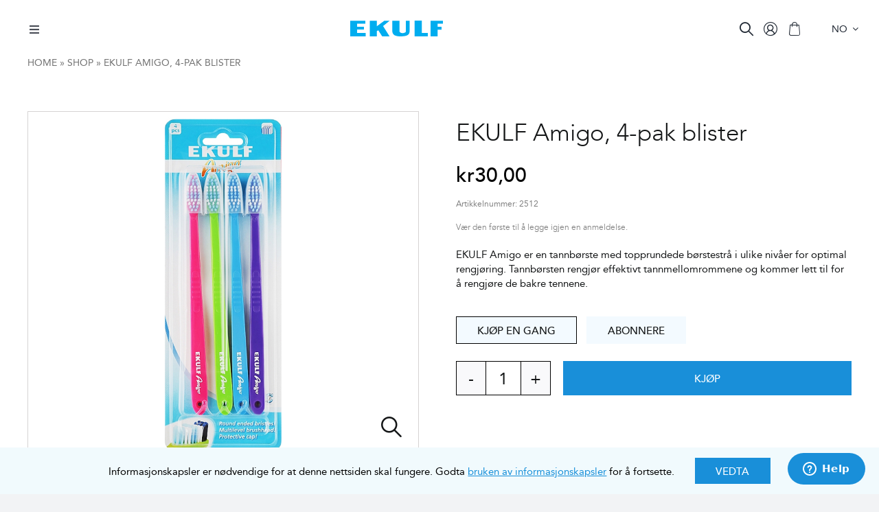

--- FILE ---
content_type: text/html; charset=utf-8
request_url: https://www.google.com/recaptcha/api2/anchor?ar=1&k=6LdK360iAAAAAEJj6bRW26W5YeRlM3pWGqQoAMNf&co=aHR0cHM6Ly9la3VsZi5ubzo0NDM.&hl=no&v=9TiwnJFHeuIw_s0wSd3fiKfN&theme=light&size=invisible&badge=inline&anchor-ms=20000&execute-ms=30000&cb=fu43636ldzx6
body_size: 49471
content:
<!DOCTYPE HTML><html dir="ltr" lang="no"><head><meta http-equiv="Content-Type" content="text/html; charset=UTF-8">
<meta http-equiv="X-UA-Compatible" content="IE=edge">
<title>reCAPTCHA</title>
<style type="text/css">
/* cyrillic-ext */
@font-face {
  font-family: 'Roboto';
  font-style: normal;
  font-weight: 400;
  font-stretch: 100%;
  src: url(//fonts.gstatic.com/s/roboto/v48/KFO7CnqEu92Fr1ME7kSn66aGLdTylUAMa3GUBHMdazTgWw.woff2) format('woff2');
  unicode-range: U+0460-052F, U+1C80-1C8A, U+20B4, U+2DE0-2DFF, U+A640-A69F, U+FE2E-FE2F;
}
/* cyrillic */
@font-face {
  font-family: 'Roboto';
  font-style: normal;
  font-weight: 400;
  font-stretch: 100%;
  src: url(//fonts.gstatic.com/s/roboto/v48/KFO7CnqEu92Fr1ME7kSn66aGLdTylUAMa3iUBHMdazTgWw.woff2) format('woff2');
  unicode-range: U+0301, U+0400-045F, U+0490-0491, U+04B0-04B1, U+2116;
}
/* greek-ext */
@font-face {
  font-family: 'Roboto';
  font-style: normal;
  font-weight: 400;
  font-stretch: 100%;
  src: url(//fonts.gstatic.com/s/roboto/v48/KFO7CnqEu92Fr1ME7kSn66aGLdTylUAMa3CUBHMdazTgWw.woff2) format('woff2');
  unicode-range: U+1F00-1FFF;
}
/* greek */
@font-face {
  font-family: 'Roboto';
  font-style: normal;
  font-weight: 400;
  font-stretch: 100%;
  src: url(//fonts.gstatic.com/s/roboto/v48/KFO7CnqEu92Fr1ME7kSn66aGLdTylUAMa3-UBHMdazTgWw.woff2) format('woff2');
  unicode-range: U+0370-0377, U+037A-037F, U+0384-038A, U+038C, U+038E-03A1, U+03A3-03FF;
}
/* math */
@font-face {
  font-family: 'Roboto';
  font-style: normal;
  font-weight: 400;
  font-stretch: 100%;
  src: url(//fonts.gstatic.com/s/roboto/v48/KFO7CnqEu92Fr1ME7kSn66aGLdTylUAMawCUBHMdazTgWw.woff2) format('woff2');
  unicode-range: U+0302-0303, U+0305, U+0307-0308, U+0310, U+0312, U+0315, U+031A, U+0326-0327, U+032C, U+032F-0330, U+0332-0333, U+0338, U+033A, U+0346, U+034D, U+0391-03A1, U+03A3-03A9, U+03B1-03C9, U+03D1, U+03D5-03D6, U+03F0-03F1, U+03F4-03F5, U+2016-2017, U+2034-2038, U+203C, U+2040, U+2043, U+2047, U+2050, U+2057, U+205F, U+2070-2071, U+2074-208E, U+2090-209C, U+20D0-20DC, U+20E1, U+20E5-20EF, U+2100-2112, U+2114-2115, U+2117-2121, U+2123-214F, U+2190, U+2192, U+2194-21AE, U+21B0-21E5, U+21F1-21F2, U+21F4-2211, U+2213-2214, U+2216-22FF, U+2308-230B, U+2310, U+2319, U+231C-2321, U+2336-237A, U+237C, U+2395, U+239B-23B7, U+23D0, U+23DC-23E1, U+2474-2475, U+25AF, U+25B3, U+25B7, U+25BD, U+25C1, U+25CA, U+25CC, U+25FB, U+266D-266F, U+27C0-27FF, U+2900-2AFF, U+2B0E-2B11, U+2B30-2B4C, U+2BFE, U+3030, U+FF5B, U+FF5D, U+1D400-1D7FF, U+1EE00-1EEFF;
}
/* symbols */
@font-face {
  font-family: 'Roboto';
  font-style: normal;
  font-weight: 400;
  font-stretch: 100%;
  src: url(//fonts.gstatic.com/s/roboto/v48/KFO7CnqEu92Fr1ME7kSn66aGLdTylUAMaxKUBHMdazTgWw.woff2) format('woff2');
  unicode-range: U+0001-000C, U+000E-001F, U+007F-009F, U+20DD-20E0, U+20E2-20E4, U+2150-218F, U+2190, U+2192, U+2194-2199, U+21AF, U+21E6-21F0, U+21F3, U+2218-2219, U+2299, U+22C4-22C6, U+2300-243F, U+2440-244A, U+2460-24FF, U+25A0-27BF, U+2800-28FF, U+2921-2922, U+2981, U+29BF, U+29EB, U+2B00-2BFF, U+4DC0-4DFF, U+FFF9-FFFB, U+10140-1018E, U+10190-1019C, U+101A0, U+101D0-101FD, U+102E0-102FB, U+10E60-10E7E, U+1D2C0-1D2D3, U+1D2E0-1D37F, U+1F000-1F0FF, U+1F100-1F1AD, U+1F1E6-1F1FF, U+1F30D-1F30F, U+1F315, U+1F31C, U+1F31E, U+1F320-1F32C, U+1F336, U+1F378, U+1F37D, U+1F382, U+1F393-1F39F, U+1F3A7-1F3A8, U+1F3AC-1F3AF, U+1F3C2, U+1F3C4-1F3C6, U+1F3CA-1F3CE, U+1F3D4-1F3E0, U+1F3ED, U+1F3F1-1F3F3, U+1F3F5-1F3F7, U+1F408, U+1F415, U+1F41F, U+1F426, U+1F43F, U+1F441-1F442, U+1F444, U+1F446-1F449, U+1F44C-1F44E, U+1F453, U+1F46A, U+1F47D, U+1F4A3, U+1F4B0, U+1F4B3, U+1F4B9, U+1F4BB, U+1F4BF, U+1F4C8-1F4CB, U+1F4D6, U+1F4DA, U+1F4DF, U+1F4E3-1F4E6, U+1F4EA-1F4ED, U+1F4F7, U+1F4F9-1F4FB, U+1F4FD-1F4FE, U+1F503, U+1F507-1F50B, U+1F50D, U+1F512-1F513, U+1F53E-1F54A, U+1F54F-1F5FA, U+1F610, U+1F650-1F67F, U+1F687, U+1F68D, U+1F691, U+1F694, U+1F698, U+1F6AD, U+1F6B2, U+1F6B9-1F6BA, U+1F6BC, U+1F6C6-1F6CF, U+1F6D3-1F6D7, U+1F6E0-1F6EA, U+1F6F0-1F6F3, U+1F6F7-1F6FC, U+1F700-1F7FF, U+1F800-1F80B, U+1F810-1F847, U+1F850-1F859, U+1F860-1F887, U+1F890-1F8AD, U+1F8B0-1F8BB, U+1F8C0-1F8C1, U+1F900-1F90B, U+1F93B, U+1F946, U+1F984, U+1F996, U+1F9E9, U+1FA00-1FA6F, U+1FA70-1FA7C, U+1FA80-1FA89, U+1FA8F-1FAC6, U+1FACE-1FADC, U+1FADF-1FAE9, U+1FAF0-1FAF8, U+1FB00-1FBFF;
}
/* vietnamese */
@font-face {
  font-family: 'Roboto';
  font-style: normal;
  font-weight: 400;
  font-stretch: 100%;
  src: url(//fonts.gstatic.com/s/roboto/v48/KFO7CnqEu92Fr1ME7kSn66aGLdTylUAMa3OUBHMdazTgWw.woff2) format('woff2');
  unicode-range: U+0102-0103, U+0110-0111, U+0128-0129, U+0168-0169, U+01A0-01A1, U+01AF-01B0, U+0300-0301, U+0303-0304, U+0308-0309, U+0323, U+0329, U+1EA0-1EF9, U+20AB;
}
/* latin-ext */
@font-face {
  font-family: 'Roboto';
  font-style: normal;
  font-weight: 400;
  font-stretch: 100%;
  src: url(//fonts.gstatic.com/s/roboto/v48/KFO7CnqEu92Fr1ME7kSn66aGLdTylUAMa3KUBHMdazTgWw.woff2) format('woff2');
  unicode-range: U+0100-02BA, U+02BD-02C5, U+02C7-02CC, U+02CE-02D7, U+02DD-02FF, U+0304, U+0308, U+0329, U+1D00-1DBF, U+1E00-1E9F, U+1EF2-1EFF, U+2020, U+20A0-20AB, U+20AD-20C0, U+2113, U+2C60-2C7F, U+A720-A7FF;
}
/* latin */
@font-face {
  font-family: 'Roboto';
  font-style: normal;
  font-weight: 400;
  font-stretch: 100%;
  src: url(//fonts.gstatic.com/s/roboto/v48/KFO7CnqEu92Fr1ME7kSn66aGLdTylUAMa3yUBHMdazQ.woff2) format('woff2');
  unicode-range: U+0000-00FF, U+0131, U+0152-0153, U+02BB-02BC, U+02C6, U+02DA, U+02DC, U+0304, U+0308, U+0329, U+2000-206F, U+20AC, U+2122, U+2191, U+2193, U+2212, U+2215, U+FEFF, U+FFFD;
}
/* cyrillic-ext */
@font-face {
  font-family: 'Roboto';
  font-style: normal;
  font-weight: 500;
  font-stretch: 100%;
  src: url(//fonts.gstatic.com/s/roboto/v48/KFO7CnqEu92Fr1ME7kSn66aGLdTylUAMa3GUBHMdazTgWw.woff2) format('woff2');
  unicode-range: U+0460-052F, U+1C80-1C8A, U+20B4, U+2DE0-2DFF, U+A640-A69F, U+FE2E-FE2F;
}
/* cyrillic */
@font-face {
  font-family: 'Roboto';
  font-style: normal;
  font-weight: 500;
  font-stretch: 100%;
  src: url(//fonts.gstatic.com/s/roboto/v48/KFO7CnqEu92Fr1ME7kSn66aGLdTylUAMa3iUBHMdazTgWw.woff2) format('woff2');
  unicode-range: U+0301, U+0400-045F, U+0490-0491, U+04B0-04B1, U+2116;
}
/* greek-ext */
@font-face {
  font-family: 'Roboto';
  font-style: normal;
  font-weight: 500;
  font-stretch: 100%;
  src: url(//fonts.gstatic.com/s/roboto/v48/KFO7CnqEu92Fr1ME7kSn66aGLdTylUAMa3CUBHMdazTgWw.woff2) format('woff2');
  unicode-range: U+1F00-1FFF;
}
/* greek */
@font-face {
  font-family: 'Roboto';
  font-style: normal;
  font-weight: 500;
  font-stretch: 100%;
  src: url(//fonts.gstatic.com/s/roboto/v48/KFO7CnqEu92Fr1ME7kSn66aGLdTylUAMa3-UBHMdazTgWw.woff2) format('woff2');
  unicode-range: U+0370-0377, U+037A-037F, U+0384-038A, U+038C, U+038E-03A1, U+03A3-03FF;
}
/* math */
@font-face {
  font-family: 'Roboto';
  font-style: normal;
  font-weight: 500;
  font-stretch: 100%;
  src: url(//fonts.gstatic.com/s/roboto/v48/KFO7CnqEu92Fr1ME7kSn66aGLdTylUAMawCUBHMdazTgWw.woff2) format('woff2');
  unicode-range: U+0302-0303, U+0305, U+0307-0308, U+0310, U+0312, U+0315, U+031A, U+0326-0327, U+032C, U+032F-0330, U+0332-0333, U+0338, U+033A, U+0346, U+034D, U+0391-03A1, U+03A3-03A9, U+03B1-03C9, U+03D1, U+03D5-03D6, U+03F0-03F1, U+03F4-03F5, U+2016-2017, U+2034-2038, U+203C, U+2040, U+2043, U+2047, U+2050, U+2057, U+205F, U+2070-2071, U+2074-208E, U+2090-209C, U+20D0-20DC, U+20E1, U+20E5-20EF, U+2100-2112, U+2114-2115, U+2117-2121, U+2123-214F, U+2190, U+2192, U+2194-21AE, U+21B0-21E5, U+21F1-21F2, U+21F4-2211, U+2213-2214, U+2216-22FF, U+2308-230B, U+2310, U+2319, U+231C-2321, U+2336-237A, U+237C, U+2395, U+239B-23B7, U+23D0, U+23DC-23E1, U+2474-2475, U+25AF, U+25B3, U+25B7, U+25BD, U+25C1, U+25CA, U+25CC, U+25FB, U+266D-266F, U+27C0-27FF, U+2900-2AFF, U+2B0E-2B11, U+2B30-2B4C, U+2BFE, U+3030, U+FF5B, U+FF5D, U+1D400-1D7FF, U+1EE00-1EEFF;
}
/* symbols */
@font-face {
  font-family: 'Roboto';
  font-style: normal;
  font-weight: 500;
  font-stretch: 100%;
  src: url(//fonts.gstatic.com/s/roboto/v48/KFO7CnqEu92Fr1ME7kSn66aGLdTylUAMaxKUBHMdazTgWw.woff2) format('woff2');
  unicode-range: U+0001-000C, U+000E-001F, U+007F-009F, U+20DD-20E0, U+20E2-20E4, U+2150-218F, U+2190, U+2192, U+2194-2199, U+21AF, U+21E6-21F0, U+21F3, U+2218-2219, U+2299, U+22C4-22C6, U+2300-243F, U+2440-244A, U+2460-24FF, U+25A0-27BF, U+2800-28FF, U+2921-2922, U+2981, U+29BF, U+29EB, U+2B00-2BFF, U+4DC0-4DFF, U+FFF9-FFFB, U+10140-1018E, U+10190-1019C, U+101A0, U+101D0-101FD, U+102E0-102FB, U+10E60-10E7E, U+1D2C0-1D2D3, U+1D2E0-1D37F, U+1F000-1F0FF, U+1F100-1F1AD, U+1F1E6-1F1FF, U+1F30D-1F30F, U+1F315, U+1F31C, U+1F31E, U+1F320-1F32C, U+1F336, U+1F378, U+1F37D, U+1F382, U+1F393-1F39F, U+1F3A7-1F3A8, U+1F3AC-1F3AF, U+1F3C2, U+1F3C4-1F3C6, U+1F3CA-1F3CE, U+1F3D4-1F3E0, U+1F3ED, U+1F3F1-1F3F3, U+1F3F5-1F3F7, U+1F408, U+1F415, U+1F41F, U+1F426, U+1F43F, U+1F441-1F442, U+1F444, U+1F446-1F449, U+1F44C-1F44E, U+1F453, U+1F46A, U+1F47D, U+1F4A3, U+1F4B0, U+1F4B3, U+1F4B9, U+1F4BB, U+1F4BF, U+1F4C8-1F4CB, U+1F4D6, U+1F4DA, U+1F4DF, U+1F4E3-1F4E6, U+1F4EA-1F4ED, U+1F4F7, U+1F4F9-1F4FB, U+1F4FD-1F4FE, U+1F503, U+1F507-1F50B, U+1F50D, U+1F512-1F513, U+1F53E-1F54A, U+1F54F-1F5FA, U+1F610, U+1F650-1F67F, U+1F687, U+1F68D, U+1F691, U+1F694, U+1F698, U+1F6AD, U+1F6B2, U+1F6B9-1F6BA, U+1F6BC, U+1F6C6-1F6CF, U+1F6D3-1F6D7, U+1F6E0-1F6EA, U+1F6F0-1F6F3, U+1F6F7-1F6FC, U+1F700-1F7FF, U+1F800-1F80B, U+1F810-1F847, U+1F850-1F859, U+1F860-1F887, U+1F890-1F8AD, U+1F8B0-1F8BB, U+1F8C0-1F8C1, U+1F900-1F90B, U+1F93B, U+1F946, U+1F984, U+1F996, U+1F9E9, U+1FA00-1FA6F, U+1FA70-1FA7C, U+1FA80-1FA89, U+1FA8F-1FAC6, U+1FACE-1FADC, U+1FADF-1FAE9, U+1FAF0-1FAF8, U+1FB00-1FBFF;
}
/* vietnamese */
@font-face {
  font-family: 'Roboto';
  font-style: normal;
  font-weight: 500;
  font-stretch: 100%;
  src: url(//fonts.gstatic.com/s/roboto/v48/KFO7CnqEu92Fr1ME7kSn66aGLdTylUAMa3OUBHMdazTgWw.woff2) format('woff2');
  unicode-range: U+0102-0103, U+0110-0111, U+0128-0129, U+0168-0169, U+01A0-01A1, U+01AF-01B0, U+0300-0301, U+0303-0304, U+0308-0309, U+0323, U+0329, U+1EA0-1EF9, U+20AB;
}
/* latin-ext */
@font-face {
  font-family: 'Roboto';
  font-style: normal;
  font-weight: 500;
  font-stretch: 100%;
  src: url(//fonts.gstatic.com/s/roboto/v48/KFO7CnqEu92Fr1ME7kSn66aGLdTylUAMa3KUBHMdazTgWw.woff2) format('woff2');
  unicode-range: U+0100-02BA, U+02BD-02C5, U+02C7-02CC, U+02CE-02D7, U+02DD-02FF, U+0304, U+0308, U+0329, U+1D00-1DBF, U+1E00-1E9F, U+1EF2-1EFF, U+2020, U+20A0-20AB, U+20AD-20C0, U+2113, U+2C60-2C7F, U+A720-A7FF;
}
/* latin */
@font-face {
  font-family: 'Roboto';
  font-style: normal;
  font-weight: 500;
  font-stretch: 100%;
  src: url(//fonts.gstatic.com/s/roboto/v48/KFO7CnqEu92Fr1ME7kSn66aGLdTylUAMa3yUBHMdazQ.woff2) format('woff2');
  unicode-range: U+0000-00FF, U+0131, U+0152-0153, U+02BB-02BC, U+02C6, U+02DA, U+02DC, U+0304, U+0308, U+0329, U+2000-206F, U+20AC, U+2122, U+2191, U+2193, U+2212, U+2215, U+FEFF, U+FFFD;
}
/* cyrillic-ext */
@font-face {
  font-family: 'Roboto';
  font-style: normal;
  font-weight: 900;
  font-stretch: 100%;
  src: url(//fonts.gstatic.com/s/roboto/v48/KFO7CnqEu92Fr1ME7kSn66aGLdTylUAMa3GUBHMdazTgWw.woff2) format('woff2');
  unicode-range: U+0460-052F, U+1C80-1C8A, U+20B4, U+2DE0-2DFF, U+A640-A69F, U+FE2E-FE2F;
}
/* cyrillic */
@font-face {
  font-family: 'Roboto';
  font-style: normal;
  font-weight: 900;
  font-stretch: 100%;
  src: url(//fonts.gstatic.com/s/roboto/v48/KFO7CnqEu92Fr1ME7kSn66aGLdTylUAMa3iUBHMdazTgWw.woff2) format('woff2');
  unicode-range: U+0301, U+0400-045F, U+0490-0491, U+04B0-04B1, U+2116;
}
/* greek-ext */
@font-face {
  font-family: 'Roboto';
  font-style: normal;
  font-weight: 900;
  font-stretch: 100%;
  src: url(//fonts.gstatic.com/s/roboto/v48/KFO7CnqEu92Fr1ME7kSn66aGLdTylUAMa3CUBHMdazTgWw.woff2) format('woff2');
  unicode-range: U+1F00-1FFF;
}
/* greek */
@font-face {
  font-family: 'Roboto';
  font-style: normal;
  font-weight: 900;
  font-stretch: 100%;
  src: url(//fonts.gstatic.com/s/roboto/v48/KFO7CnqEu92Fr1ME7kSn66aGLdTylUAMa3-UBHMdazTgWw.woff2) format('woff2');
  unicode-range: U+0370-0377, U+037A-037F, U+0384-038A, U+038C, U+038E-03A1, U+03A3-03FF;
}
/* math */
@font-face {
  font-family: 'Roboto';
  font-style: normal;
  font-weight: 900;
  font-stretch: 100%;
  src: url(//fonts.gstatic.com/s/roboto/v48/KFO7CnqEu92Fr1ME7kSn66aGLdTylUAMawCUBHMdazTgWw.woff2) format('woff2');
  unicode-range: U+0302-0303, U+0305, U+0307-0308, U+0310, U+0312, U+0315, U+031A, U+0326-0327, U+032C, U+032F-0330, U+0332-0333, U+0338, U+033A, U+0346, U+034D, U+0391-03A1, U+03A3-03A9, U+03B1-03C9, U+03D1, U+03D5-03D6, U+03F0-03F1, U+03F4-03F5, U+2016-2017, U+2034-2038, U+203C, U+2040, U+2043, U+2047, U+2050, U+2057, U+205F, U+2070-2071, U+2074-208E, U+2090-209C, U+20D0-20DC, U+20E1, U+20E5-20EF, U+2100-2112, U+2114-2115, U+2117-2121, U+2123-214F, U+2190, U+2192, U+2194-21AE, U+21B0-21E5, U+21F1-21F2, U+21F4-2211, U+2213-2214, U+2216-22FF, U+2308-230B, U+2310, U+2319, U+231C-2321, U+2336-237A, U+237C, U+2395, U+239B-23B7, U+23D0, U+23DC-23E1, U+2474-2475, U+25AF, U+25B3, U+25B7, U+25BD, U+25C1, U+25CA, U+25CC, U+25FB, U+266D-266F, U+27C0-27FF, U+2900-2AFF, U+2B0E-2B11, U+2B30-2B4C, U+2BFE, U+3030, U+FF5B, U+FF5D, U+1D400-1D7FF, U+1EE00-1EEFF;
}
/* symbols */
@font-face {
  font-family: 'Roboto';
  font-style: normal;
  font-weight: 900;
  font-stretch: 100%;
  src: url(//fonts.gstatic.com/s/roboto/v48/KFO7CnqEu92Fr1ME7kSn66aGLdTylUAMaxKUBHMdazTgWw.woff2) format('woff2');
  unicode-range: U+0001-000C, U+000E-001F, U+007F-009F, U+20DD-20E0, U+20E2-20E4, U+2150-218F, U+2190, U+2192, U+2194-2199, U+21AF, U+21E6-21F0, U+21F3, U+2218-2219, U+2299, U+22C4-22C6, U+2300-243F, U+2440-244A, U+2460-24FF, U+25A0-27BF, U+2800-28FF, U+2921-2922, U+2981, U+29BF, U+29EB, U+2B00-2BFF, U+4DC0-4DFF, U+FFF9-FFFB, U+10140-1018E, U+10190-1019C, U+101A0, U+101D0-101FD, U+102E0-102FB, U+10E60-10E7E, U+1D2C0-1D2D3, U+1D2E0-1D37F, U+1F000-1F0FF, U+1F100-1F1AD, U+1F1E6-1F1FF, U+1F30D-1F30F, U+1F315, U+1F31C, U+1F31E, U+1F320-1F32C, U+1F336, U+1F378, U+1F37D, U+1F382, U+1F393-1F39F, U+1F3A7-1F3A8, U+1F3AC-1F3AF, U+1F3C2, U+1F3C4-1F3C6, U+1F3CA-1F3CE, U+1F3D4-1F3E0, U+1F3ED, U+1F3F1-1F3F3, U+1F3F5-1F3F7, U+1F408, U+1F415, U+1F41F, U+1F426, U+1F43F, U+1F441-1F442, U+1F444, U+1F446-1F449, U+1F44C-1F44E, U+1F453, U+1F46A, U+1F47D, U+1F4A3, U+1F4B0, U+1F4B3, U+1F4B9, U+1F4BB, U+1F4BF, U+1F4C8-1F4CB, U+1F4D6, U+1F4DA, U+1F4DF, U+1F4E3-1F4E6, U+1F4EA-1F4ED, U+1F4F7, U+1F4F9-1F4FB, U+1F4FD-1F4FE, U+1F503, U+1F507-1F50B, U+1F50D, U+1F512-1F513, U+1F53E-1F54A, U+1F54F-1F5FA, U+1F610, U+1F650-1F67F, U+1F687, U+1F68D, U+1F691, U+1F694, U+1F698, U+1F6AD, U+1F6B2, U+1F6B9-1F6BA, U+1F6BC, U+1F6C6-1F6CF, U+1F6D3-1F6D7, U+1F6E0-1F6EA, U+1F6F0-1F6F3, U+1F6F7-1F6FC, U+1F700-1F7FF, U+1F800-1F80B, U+1F810-1F847, U+1F850-1F859, U+1F860-1F887, U+1F890-1F8AD, U+1F8B0-1F8BB, U+1F8C0-1F8C1, U+1F900-1F90B, U+1F93B, U+1F946, U+1F984, U+1F996, U+1F9E9, U+1FA00-1FA6F, U+1FA70-1FA7C, U+1FA80-1FA89, U+1FA8F-1FAC6, U+1FACE-1FADC, U+1FADF-1FAE9, U+1FAF0-1FAF8, U+1FB00-1FBFF;
}
/* vietnamese */
@font-face {
  font-family: 'Roboto';
  font-style: normal;
  font-weight: 900;
  font-stretch: 100%;
  src: url(//fonts.gstatic.com/s/roboto/v48/KFO7CnqEu92Fr1ME7kSn66aGLdTylUAMa3OUBHMdazTgWw.woff2) format('woff2');
  unicode-range: U+0102-0103, U+0110-0111, U+0128-0129, U+0168-0169, U+01A0-01A1, U+01AF-01B0, U+0300-0301, U+0303-0304, U+0308-0309, U+0323, U+0329, U+1EA0-1EF9, U+20AB;
}
/* latin-ext */
@font-face {
  font-family: 'Roboto';
  font-style: normal;
  font-weight: 900;
  font-stretch: 100%;
  src: url(//fonts.gstatic.com/s/roboto/v48/KFO7CnqEu92Fr1ME7kSn66aGLdTylUAMa3KUBHMdazTgWw.woff2) format('woff2');
  unicode-range: U+0100-02BA, U+02BD-02C5, U+02C7-02CC, U+02CE-02D7, U+02DD-02FF, U+0304, U+0308, U+0329, U+1D00-1DBF, U+1E00-1E9F, U+1EF2-1EFF, U+2020, U+20A0-20AB, U+20AD-20C0, U+2113, U+2C60-2C7F, U+A720-A7FF;
}
/* latin */
@font-face {
  font-family: 'Roboto';
  font-style: normal;
  font-weight: 900;
  font-stretch: 100%;
  src: url(//fonts.gstatic.com/s/roboto/v48/KFO7CnqEu92Fr1ME7kSn66aGLdTylUAMa3yUBHMdazQ.woff2) format('woff2');
  unicode-range: U+0000-00FF, U+0131, U+0152-0153, U+02BB-02BC, U+02C6, U+02DA, U+02DC, U+0304, U+0308, U+0329, U+2000-206F, U+20AC, U+2122, U+2191, U+2193, U+2212, U+2215, U+FEFF, U+FFFD;
}

</style>
<link rel="stylesheet" type="text/css" href="https://www.gstatic.com/recaptcha/releases/9TiwnJFHeuIw_s0wSd3fiKfN/styles__ltr.css">
<script nonce="BwGfSzcIz_RAH1U-VxY6rw" type="text/javascript">window['__recaptcha_api'] = 'https://www.google.com/recaptcha/api2/';</script>
<script type="text/javascript" src="https://www.gstatic.com/recaptcha/releases/9TiwnJFHeuIw_s0wSd3fiKfN/recaptcha__no.js" nonce="BwGfSzcIz_RAH1U-VxY6rw">
      
    </script></head>
<body><div id="rc-anchor-alert" class="rc-anchor-alert"></div>
<input type="hidden" id="recaptcha-token" value="[base64]">
<script type="text/javascript" nonce="BwGfSzcIz_RAH1U-VxY6rw">
      recaptcha.anchor.Main.init("[\x22ainput\x22,[\x22bgdata\x22,\x22\x22,\[base64]/[base64]/[base64]/KE4oMTI0LHYsdi5HKSxMWihsLHYpKTpOKDEyNCx2LGwpLFYpLHYpLFQpKSxGKDE3MSx2KX0scjc9ZnVuY3Rpb24obCl7cmV0dXJuIGx9LEM9ZnVuY3Rpb24obCxWLHYpe04odixsLFYpLFZbYWtdPTI3OTZ9LG49ZnVuY3Rpb24obCxWKXtWLlg9KChWLlg/[base64]/[base64]/[base64]/[base64]/[base64]/[base64]/[base64]/[base64]/[base64]/[base64]/[base64]\\u003d\x22,\[base64]\\u003d\\u003d\x22,\x22bFdqTV7ChlDCjlrCocKfwoLDgMORO8OrVMO9wokHIcKFwpBLw7tBwoBOwrR0O8Ozw4/CtiHClMKlRXcXGcKbwpbDtBVTwoNgaMKNAsOnXCLCgXRGBFPCuhdxw5YURsKaE8KDw4TDp23ClTPDusK7ecOWwq7CpW/ClWjCsEPChTRaKsK7wovCnCU6wpVfw6zCtklADUskBA0kwqjDozbDiMOZSh7CtMO6WBdDwqw9wqN4wqtgwr3DpngJw7LDuDXCn8OvFUXCsC4uwozClDgrOUTCrDcucMOEV1jCgHESw4TDqsKkwr0ddVbCtl0LM8KcFcOvwoTDoDDCuFDDpMOMRMKcw7DCscO7w7VCIR/[base64]/CpcO9aMKiAA0Aw7ghBcKzWcKvXi5LSsKkwp/CjAfDmlpqw4pRI8K4w63Dn8OSw5x5WMOnw6zCqULCnk8UQ2Qmw6FnAkXCvsK9w7FoIihIQUsdwptHw6YAAcKaHC9Vwpkow7tiVADDvMOxwqBVw4TDjn9eXsOrWX1/SsOFw7/[base64]/DgbCrcKVw7JJBsKKQWVJwqg5ZcO1wrvClmsywp/CvWnDu8Oww6kZGjPDmMKxwocqWjnDnMOaGsOEfcOFw4MEw5M9Nx3DrMO1PsOgC8OSLG7Dk3kow5bCucOgD07CiWTCkid2w6XChCEVJMO+McOmwpLCjlYOwrnDl03Dp1zCuW3DjX7CoTjDsMKpwokFasK/[base64]/DisK2aMKYCTfDhsOwQ2bCv8Ojwp3Cg8KWwrpew5PCt8K/[base64]/AMO4eBNOwrTCgHjCi1FqEcKYY2ZmwrbCu8Kpw5jDnUoowpcswqfDslHDmizCisKUwqjCjS9pYMKRw7/[base64]/CszJCdT/DkEvCq1TCuMKdbcKUUE/[base64]/DnMOow5R7woHDjVwINMKnw4k2HwLDoF5MwqzCm8OjOMKQV8K5w7wAQcOAw4bDssK+w55Tc8KNw6zCgx1AZMKMwqbCsnLCncKRE1cXYMO3AMKVw7lVXcKlwqojY3oUwrELwoU4w4/Cpy3DnsK5a1MIwosxw7Igw4IxwrtffMKEVMKlR8O9wpM/[base64]/DpUskw5YFwobCi8K6TMOUCmMUwq7CgzY6VE5Ebiw/wptOcsOxw6rDmTfDqWHCul0uPMOFJsK/w4bDnMKuaErDgcKSAXDDgsOTR8OODjxsAMOewpXDn8KowrTCu17CqMO8O8Kyw4zDusKZYMKuG8KFwq9+TXYEw6TCmlrCucOneE7DtXLCt2c/w67Dryt3DMKuwr7Cjj7Cjz5mw5sRwovChWnCmgDDl3bCssKILsORw7JBfMOQO0/DnMOyw6DDszIiP8OTwpjDg1zCl39mPsKGSlbDqsKTfiLCoTDDmsKUFMOjwoxZJiXDsRjCuSsBw6jDl1XDmsOCwpYINx5vWEZkcgURFMOHw4wBUTHDjsOjw7nDo8Ohw4fCj23DgsK7w4/Do8KDw5EUSCzDoEwFw4zCjsO7AMO5wqfDqz/CnnwUw54BwqtlbcOnw5bCgsOwURY1JCXDoClwwrnDoMKAw5tmd1XDo2IBwoFTa8OjwqbCmldaw4spWMOQwrQnwoZudSFUw5g9KkBeOzLCkcObwoA2w4jCoH9nB8KvSsKZwrxuWh/Cmh0Nw7o3OcOqwrhQPGPDvsOHw5sCSGxxwpPCplMRIy0HwqJOAcK7ScOwCHwfaMOjKS/CmXLDugo5Hw9CD8OMw6fCiE5mw7kGAmICwphTbWrCiQ3Cr8OuaQVZasOtLsOAwoA3wp7CuMK1JVNkw4LCm1VwwoNcC8OaaUxkaRAsXMKuw5rDgsOywoXCkMOUw4JVwoNFaxrDp8K/cEjClwBkwr9/dcKiwrbCjMKnw4/Dj8Oww4YVwpscw5XDu8KbLcKCw4bDlVYgZG3CjsOKw4JdwoogwrYowpnCjhMqRhR7CGNnZMO0UsOOUcKfw5zClMKsaMOdw457woh8w7s1OB3ClkwfUTbCqxLCtMKWw4XCmWxRT8O4w6HCjsK2bsOBw5DCjk1Nw5XCg20nw4JGP8K/VmHCrntof8O7JsKMC8Kww7Vuwp4KacOkw7rCvMOIF1PDhcKTw4PCh8K7w78HwrYnUVUOwqbDpUQmOMKkBcKxd8Obw5whWBbClGB6Ont/wqbCjsKWw5RTS8KdDi9FPiohZsO9dCc1IsKpScKrJ3k3HMKXw7bCqMOnwoDCmsKKZQ/[base64]/DqSPCrAzDsznCncOUwovCtcOHZhESR8OOw6zDnsOuw5HCpcOIdGLCkUzDpsOxfsKFw4RYwrnCu8Ovwp1cw6J5YSpNw5nCqsOTAcOqw7pHwoDDtU/[base64]/CpMKGTxbCoXxKFULClcOJMMO/wpEHw4/DnMOqDBJ8G8OgKU1haMOjSnzDvAdIw4HCrHFBwp/[base64]/MGbCrcOowoVWw6vDqsO8VFZXR8K1w7BLwpLDjsKne8KKw5zDocK1wpFFAWZowqfDjC7CrsK4w7HCqcKbbsKNwrDDr2ApwoLCoXRDwqnDl2xywqcbwoHDiGc1wrAgw7PCo8OCfx/DhWvCqxTCgyE0w73DrEnDjAbDhUzCvsKVw6XCgkBRX8OWwo7DiCtQwqvDmjnCnCPDucKUTMKdWV3Cp8Ohw4/[base64]/w67CoFBfw5ZGISzCpxnDk8Otwr3CqyHDlFnCrsKLw77Dm8Ofw5rDiCAsD8OmS8K+RzXDmBzDh2zDl8OjXTXCvV54wqNIwoDClMKxDw1nwqUnwrfCi2HDn07CpBHDpMOjfAHCsl8zO0Uww49lw5zCi8OqfRdAw6U2cgkrSFE5BBXDv8K4wp/Ds1bDpW1ENlVpwpbDqnfDlzjChMK1LQbDvMK0ZyPDvcKRGDJYU21UWURcPBPDtG1UwrcfwoIqDcKmdcKbwonDvTRmNsOGam3Cv8KCwq/[base64]/CmXUMdcOsb8K5DCcnERnDoMOGw5HCmcOtw69Ow5DDmcKJfWNsw7/Dqz/CgsOdwocMPMO9wrnCr8OeAzzDhcK8dXPCmiQPwp3Dgzksw41gwrk1w4gAw6bCnMO4J8K5wrQNYgBhVsOgw60RwpdPYWZFBgDCkUnCglVkw5jDkj12Hno/w45Yw5XDssOqdMKbw53Co8KFKMO1KsK4wp4Cw7LCoF5awoJXwplqFcOAw5HCn8O/UGLCr8OMw4N9OsO/wrTCqsKQCsO7woRkcy7Dr0Q+w4vCrWbDksO2KMO5bgciw4fClX0+wohiDMKAIFXCuMK/wqx+wqjCi8KLCcOOw602acKUJ8OZwqQKw6JfwrrDssOfwol8w4jCtcKgw7LDmMK6J8Kyw5oNF3wIYsO4U2XCjkXCvBTDq8KZYEwJwqt6w5Mrw7/ChQxrwrrCvMK6wocZBcKnwpPDmwEnwrRFSE/CoDcPw4BmTRhYdwXDpT1jCFlXw6dIw7NVw53ChcO6wrPDmjjDhHNbw4DCqjVuUEHCgsKSVUUDw5VSH1HCrMKlwpvDh1TDlsKCw7Miw4XDscOqPMKmw6Buw6/Cs8OQXsKbXsKPw5nCnRPCl8KbIsK2wo9Yw6YcPsKVw7gCwqZ0w4HDnxbDvzbDnwhsTsKiTMKICsKow7VLbzsUK8KYYCvCkQ5fBcKHwpleBztzw6/Cs0/DqcKvHMOvw4PDuijDlsOOw5vDiVIxw5bCpFjDhsOBwqt8UsKbGMOqw47Cij52P8KFw60iMsO4wppWwoc/entmwoDDkcODwrUUe8Ouw7TCrxt8Q8OSw4stFsKxwr1OHcO/woTCvmjCkcORVcO6KEPCqj01w6vChG/Dl2Aww5VzVzdAXBZ+w7hARx9WwrfCnj5ab8KDScKPCAJIIR3Dq8KHwoNOwpvCoGMfwqDCrg17DsKMccKZbHbCkErDpsK7McKjwq7Cp8O6W8K9VsKfLx0+w4dywrrCrwptbMK6woR2woPCu8K8ISDDk8Ogwrl4DVjCqiJZwoTDtH/DtsOCBMOXdsKQcsOiCBnDvkMtNcKBbMOlwpbDv1czEMO+wrgsMhjCpsOBwoDDkMKtNE9xw5nCmlHDm0Bgw5Aswohcw7PCvjsMw6w4w7Blw6TCiMKrwqtjHlFyZW5xAz7ClzvCtsOew7E4w5xXBcKbwow6SWMEw48Vwo/DvcOsw4U1QVrCusOtPMO/T8KKw5jCqsOPR33DkysHAMK7WcKawpTCjntzcQwGQMKZRcKgWMK1wplmw7DCmMKtPArCpsKlwr18woMTw5jCqk4zw5MGaykZw7DCukkND2Ytw7/[base64]/ChHhqw4fDnl/CpRPCn8KBw7QuPyoCw5NHasO9c8KYwrDCkXrCk0rCixfClMKvw6TDucK3UMOVJ8OJw65FwpUSN3lSa8OCMsOKwpYRJmFYKnADacKzKVVYUhDDt8KRwoZkwrI4ClPDhMOJZsOVKMO7w7/Dg8K9OQZJw5rCvTB8wrMeUMOaSMKIw5zChFPCssK1KMKawrwZESPDgcKbw4NtwotHw6bCkMOxEMKSVBMMWsKzw7jDp8O1wqQFKcO1w5vCn8K6X11GbsKSw7Iawrk7UMOkw4waw7I1WMOSw7owwpJ9I8ONwqY9w7/[base64]/CtjoPwqNkUcKZwqLDjkTCkSFoZMO+wqcxYUE6H8OmD8KiDizDqwbChBoYw43Cv2U6w6XDshtsw7XClAwCdzo2EFbDlMKCSD90ccObXAFdwoMSBXEXRg8iM2M/wrTDgcKrw5TDg0rDkzxhwrk9w53ChV7CuMOEw7w4AS4TesOiw4/Dh0hNw6XCqcOCZn/Dn8OlOcK3wq0EwqnDmGImZzArL0/Ct2pCIMOrwrs5w5B+wrxCwonCjMKYw55IVHQIOcKgw4hDU8KbZ8OdKBLDoGMgw57ChkXDqsKkU3PDmcOBwofCjngEwpbCi8K7a8Ogwq/[base64]/DucOOwp94f8KLYGMrHF46w7nDvcORQsK2w6rDgj9TUG/CnGE9wqtpw73CqU9DXDhRwoHCtgcsdnIXJMORPcOJw7wVw4/CiQbDn2plwqvDghMLw5LCnw04FsONw65cwpfCnsO9w4bCgsORLsKvwpjCjGIdw7ILw7VqG8OcaMK0wo5qRcKJwpcRwqwzfsOPw64KERLDqcOwwpJ5w4csTMOjJ8KPwrPDicOrRysgai3Cn1/[base64]/wp3CqjfCpcOvwp0US8OySgzCj8OXU8OvbcKTwqLCvjDCrsOiYcKXABggw6/[base64]/ZMKZNQ/[base64]/fFFLfUc+w6RFd8Kiw7Z6dH7DpsOPwpzDmAB4F8KKJMOcw548w4g0AcOVEFPDnikRZMOGw4djwowBZF96w5k4a1HCoBzDr8KDw7wJMsO9RHHDpcO0wpPCmAbCssO2w4fCpsOsdsOOIk/[base64]/[base64]/DsEBhUcKRw4bCrDFswpTDvsOHRsOfU33Cmi/DlD7CnsKKU0fDh8OydsOZw4lLSQoxaxTDkcKbSi3DpGg5Py0DDnrClEXDocKEJ8O7I8KtVUDDvzTCrRTDr1UewqktQcOTcMOUwrfCmHgVSVbCqsKvNw4Fw6hww7gHw7QiWB0mwq4BE0jCpw/[base64]/CuxbDlnbDvsKYw5laR8KjwpfDrMKeF8Oww43CkcOkw7VHw4vDm8OxNCsaw5DDkWciaVLDmMOdZsORESsyXMKiK8K0a3QQw4UcGQ3Cqw3Dk3nDncKEXcO+AsKNw55ELFMtw59eCMOyUTshXxLCgMOuw6ALCmRbwolewrvDkB/[base64]/DjA/DiwlhT8K1WcKbCU1oMcK8Y8KnwpM4KMO1cnrDisOZw6PDtcKXU0vDi2Mqa8KqBVjDtMONw6UOw5hvJXclQMK/A8KXw5TCv8OTw4fDgsO0w43CryLDq8Kbw5R5NgTCvnfCr8KBXsOAw4/[base64]/[base64]/JE84w6rDgFDCgCZ5wro/w77DgnPCsxvDgMOSw68GLsOcw4XDqjMXI8O2w4Qgw4AxacKVQcKJw5NPaGAxwr4ew4Eba3Mhw5MPw7QIwq52w4BWA10VGB9Mw4dcDRFlZcKiclbCmgdPARwfw6sePsK2DgHCoynDqmErbC3Dk8ODwqhoVV7Cr37DrTXDgsOLMcOGRcOWwp8lIcK3PMKew6d/wqHDiwBhwqscQcKAwp/DmcOUXsO0ZsOLdxPCo8KdYMOow4h6w6xTIXguecKpwqjCt1XDtm7DvxfDjcOkwodEwrY0wqLCtXt5KF5Qw6VxTR7ClSkmFBnCqx/CgEBrIUM7QFXDpsOLCMOCK8K4w7nCmWPDj8K/OsKdw4FFUMOTe3zCvMKLAGNQE8OEPUrDocOgeD/[base64]/Cv8Osw5rDv8KvNcOhwpfDiyLCuMO6woLCsWkDBsKfwpVUwrQWwo92wrE4wpp0wr9yKQ9/PsKdQcKfw65MR8KkwqfDrcKDwrHDusK3OMKNJRrDgsKtXTZHfsOTVAHDgMO5T8OuGD9eBsO+BH4owp/DpCUtbcKjw6Nyw5nCncKQw7rCosKxw4PDvT/CrHPCrMKadAUiQwkCwp/CiE/[base64]/[base64]/asK1wpPCmsK6U3oHw4MJFMKzJcKLw4h2OA3Dtn87w43Cu8K+S2szeFLCg8KwW8KMwpHDt8K+ZMKXw48IaMOPcmnCqAfDssKbE8Ojw6PCpsObwrdOaXoUw5gLLinDrsOOwr5uIxnDsQ/ChMKgwoE6VwUBw67ClScgwqcQLCrChsOlw7PChCltw6h7w5vCjD3Dryc7w6TDlBHDpsKWw6dEU8KzwqbDoT7CpH7DscKMwpUGcX0/[base64]/Ck1hqGsKxw7/CoxLCv8KtC8K6IsKxw50WwopvIUhxM1HDqsOSVh/DpMOqw47CqsOZIEcHdcK9w6Urw5nCo1xxfBtRwpgpw5JQP2sPVMObw5dDZlLCtEbCiRQTwq7DuMOUw6FKw4XDmB9Yw5zCn8KjfcOoSm8jDwwow63Dl0vDn3BXYjXDocOpY8OKw71ow69cOMK2wp7DmwTDhTd0w5FrWMOTX8Ksw67CpH5kwrlRVwvDgcKuw5rDhk/DvcO6wr0Jw64XMAvCi2kneGTClX/CnMK6AMKVA8KwwoPCu8OWwptsL8OawrsPPVLDvsKMACHCmjxeDUjDp8Oew6nDlsKOwqBGwq3DrcK0w59ew7Vjw70fw5fClhtKw6QpwrQPw7FBV8K9b8K8dsKVw74GM8KXwpJ6ScOmw5MEwq9XwrJew5jCg8ObKcOEw6/CjjIwwq9uw5M3RxVew4jDksKrw7rDlBjCgMOTA8KzwpobJcKGw6cmZ1/DlcO0wqzCq0fDh8KyHMOfw7LDuXDDhsKowrIpw4TDont1HVQhecKdw7Q5wq3DrcKmUMOlw5fCp8KhwqrDq8OAFQV9DsKSJsOhaw4YV1nDtzdGwrhJVk/DvsKfF8OudsKkwrkIwrvCrzBDw5nCnsK9ZcK4DwHDt8O7wrx5d1TCv8KsS0x6wqsRfcOGw7o9w4XCmgbClBLCuRrDgMOYM8KDwrrCswfDkMKPw6zDsG14EcKyKMKgw5rDg0jCqsK9a8KtwobCvcKjJQZXworCtCTDkCrDlzdTVcORKCl/[base64]/CmsOXD8O1w63CvcO+woAjwrYowpVswo/Cj8ONw4wawo/CqcKzw5HCjS9DG8OoW8OPQW7DlTMCw5bChV8Vw67DtQtzwoZcw4zCsgfDuERBB8KIwpZLLsO6IsOjBcKtwpQJw57CljrCj8OCHmQPFA3DoXjCqyxMwqB7VcOPKmw/Q8OEwrTCmEIHwrx0wpvCugZow5zDuHIJXhPCmsKTwqAfX8OUw6LCusOGwqp/[base64]/Cv2ZFGkDClcKaw5jDlxHDt8OTDyHDtcOgOnlnw6tEw7vDr8KyUB/[base64]/Dj8Opw68SVSzDiMKLecK4w78xS8OTw6jCl8O1wp3DtcO9M8KYwr/Cm8KEMQgBWlFDLl9Vwp4jdENyQFp3PsKEY8KdXDDDkMOpNxYGw6TDkD/CtsKFIcOjNsK6wqXCtz9wVD1Ew4toJcKuw5IOJcOtw5rDi0LDtAIiw5rDrH13w7dgC0Viw4vDhsKrNWXCqMOZSMOaMMKTY8Olwr7Clj7DscOkW8K+K0LCtB/Cg8O7wr3Dsw1sC8OVwoptC11NZlXDrm8xfcKkw6JfwpcDSmbCt0jCoUY6wpFzw7XDl8KTwqzDoMOsCiRGwog/c8KCQnQJD0PCqlRYYCR4wr4WR21hVhN+Tn5mFS5Tw58AEFfCi8OtTMKuwpfDmQDDhMOWNsOKWVVSwr7DnsKhQjcTwpAUccK9w4XCgxHDi8KsMVfCkcOTw63CscOkw581worCtcOdeXEpw67CvkbCvz3CgE0IVzo7UC0SwqTCk8OFw7oVwq7Cg8KldUXDgcK/XgnCn1XDgRbDmwVVw68Sw5TCqjJHwpzCrQJiJlbDpg4aRg/DmD8mw6zCncKTD8OPwqLDpMKmPsKUE8KIw7hZw45+wrXCgBnDsRBKwrDDjxBnwo3DqBjDtcOrP8OmTFxGIMOOeBMHwofCmMO0w61GT8K3CELCjGDDizfCv8OMDFcLW8OFw6HCtB/ClsO5wqfDumFtUjzCrMOhw63DiMKuwqTCtUxNwoHDqMKswrZRwqZyw6UAFUp9w5/DjsKJNCHCu8OyfQrDjELCk8OQN1NdwoEfw49kw4s4wojChispw7Q8A8OJw7IMwp3DnytgY8Otw6HCuMOMFsKyUzRIKGkBcHPCisOtUMKqJsKrw5M8ccOgLMOdXMKsT8KmwovCuTTDoRUoRx/DtMOGWTPDicKvw7nDn8KHYnTCncO/KWp0YH3DmHV/wojCu8KLe8O6R8KBw7jDgzHDnV5xw4LCvsKUMjDCv0IKcUPCtnIODGBoQXLDhndTwocYwqYEcVZ7wqxpEMKPWMKRMcO2wpTCrcKJwo/Cn2LCvBJ2w6l3w5ACMirChmHCjXUDKMOyw40cUFHCgsOzXMOvM8KHTcOtDcODwpzCnHXCv0DCoV9sOsK0fsOqNMO6wpR+DjFOw5l1Tz1KZMOfajcTNMKqZUAew5PCohMDGUpnGMOHwrYxY33CpsOvKMOawovDvApVSMO/w4o0XcKkYxBiwppKMCfDgMOKWcK+wrPDl1/CvhI+w5dWfsKswqvDn21CfcO1wolxKsO7wpNbw6/Cm8KDETzChcKLbnrDgQA8w6w1Q8K7T8OkFMK2wqk7w5LCtXsLw4U6w485w5srwpt9W8K4Z0xWwq9SwoNUDSPDksOpw7fCsigAw6dCQsORw7/DnMKAcx5zw7DCkGTCjw/[base64]/DmBQiwrNnBsK4H3fCpTQVw64NGRhaw7fCsABKAcKRNcOeV8O3UsKTdn/[base64]/TsOEwobDmk4YwqQYw6PDgX7CmsOBS8Omwo/Dk8Oqw5IXwpACw4c4bArCvMK1M8KbH8OWeUPDg1zDhcKnw47DqwFLwpZGw43DgsOgwq1+wqjCucKBXcKoXsKiYMKOTXDDmVNAwqTCt0NuUm7CkcOrRW17HMOdasKCwrRhX1/Di8KuYcO/UyzCi3XCssKVw4LCjFllwrUIw5tFwp/DhDHCscK5MwM5woo0wqfDiMKUwo7Cg8O5w6BgwoTCkcOew4XClsO1wpfCogTDlFwKGCUlwp3DnMOcw7sDaEY0ehLDhzkCasOrw7tiw5rDm8Kfw4zDp8O+w7tHw4kcLcKhwowbwpVCI8OwwrDCn3rCkcO/w7bDq8ODMMKucsOLwrZiDMOSVsOJTiLCicK7w6jDpC/Cu8KRwpI1w6HCrcKKwqPCgHRswqvCmcOGAMOrf8OVOsOEO8O0w6FbwrPCn8OGwoXCgcKRw5nDpcOFMcKiw4c/w4stRMKfw6dywonClx5cR0gawqMBwo5NUSVvf8Kbwp7CisKiw7TCnxjDgR1mcMOTYsOAYMO7w7TCisO/VRDDsUNEOXHDk8OONcK0D0cZa8OtB37DrcOyPcOnwrbCjMOkGMKGw4zDgznDlBLCkBjDucOfw5nCi8KbIW5PMFNvMSrCtsO4wqLCsMKMwq7DlcO/YMK7SjxOMy4Ww5Z4JMOOEiLCtMKEwqoqw4HCuV0fwojCocKqwpbClXjCicOIwrDDp8ORwqUTwqxqHsOcwrXDhsKUFcOZGsOMw63ClMKnMn/CjBLDkBrCuMOxw4lsJ3JAAcOiwqU2L8KXwp/DmMOHUm/DkMO9aMOiwprCnsKZSsKlFzY7XTPCusK3QMKkfmdXw4rCpRYZIcKpTAhPwp3DlMOTRSLDn8Kyw49LCMKba8OPwqYVw759QcOfw5hZEBxdSSVSc3fCocKFIMKlO3PDmsKtNsKBaHAlwp/[base64]/DvjFMDcOpOD3CiXQQw7kpAWzCui/[base64]/DjxLCuRHDgsOmw48tKk7DmxrCuEjCjcKyR8Krw45XwotwV8OGT0dJw69gD2JkwqXCiMOAJMOWVxXDjzfDtMKQwrLClHVzwoHDnSnDk0IjR1fDiWIyXxbDuMOxB8Ocw4QLw7wkw5MPYR0EFHfCrcK7w6rDvkRgw6PCoBXCgQ/Cu8KAwoAKNUEWUMOVw6PDtcKUBsOEw7dRw7cmwp1cBsKUwp48w6k0wqYaHMOxGngrZMO+w5QFwoLDrMOewrAXw4vDiC7DjR3CusOVNHxgB8O8bMKxN1QSw7txwrRSw5AqwpEtwqXCvSnDiMOKCMKXw5BFw6vCs8K9acK/[base64]/CmURrwoA3w4Fcw77Ds8OFwrMtc8OuHFwLXgrCmD5gw4pqOlNAw5HCkMKlw7zCl1Eew4zDs8OkJXrCm8OVw53DisOjwqfCkVLDjcKVEMOLG8Khw5DCisKFw6TCr8KBw7zCosKzwoFrTg8gwo/DtgLCjypILcKuZsK4w57CtcKew4djw5jDh8Oew6oBQXYQA3EPwrRFw53ChcOFcsOXQijCucKQw4TDrsOnAcKmRMO+NsOxYcKcOyPDhirCnVzDng7ClMO8NTLDkg3CicKFwotxwprCkygpwqnDg8OXfsKmY15OS2Uqw4d8TsKDwqLDlUZVM8Kvwrx2w6k/FzbDlgEadT8LOBPCunMXZTrDghfDk0Bywp/Dk3BfwovCmsK8aFYSwpXCo8Kvw45vw61Vw59ydsObwofCrArDomDCvy5Pwq7CjHjDhcK5w4ExwqtoGcOhwqDCvMKYwr5lw69aw4DCgQ/DgTlEX2rCocOHw7zDg8KDEcOewrzCo3TDucKtMcK8RSwnw4vCj8KLD0FzMMKEAxhDwqwzwqQCw4dNVcO4TlfCjsK5wrg2S8K5dhlzw7JgwrvCoR1TU8O9A0bCicKBLR7CtcOIED9xwqNRw4Q4cMKvwrLChMOMOMKdUTgDwrbDv8Oiw6orFMKvwpYGw5/Dnn1iWMKBKHHCisOyLgLDhF/DsFDCl8K3wrnCvMKxJRbCtcOYfCIawpMRLTt6w74aUlTCgQLDn2IsMcOQB8KIw6DDvB/Dt8ONw7bDs2vDtDXDkEnCocK7w7Blw6wgL289G8KlwqvCnyvCncOSwqXDrRZzEQ9/ayHDmmNrw5nDrAhBwpouAwPChcKQw4jDvMOhQ1nChhDCkMKlFcO0MU9xwqDDjsOywq7Cr2tvI8KpMMO0wpjCslTCiAPCr0fCgzTCtwdYCsOmK3lbZAAOwrwfY8KWw7B6Q8KbUkhkaF/CnQ7DjsKtcgzCiCxCJcK5czLDsMO5dDXDoMO5VMKcD0Ixw7fCvsOzezHDpMOQWmvDrGhnwrZKwqJnwroFwpsgwowpR1fDu1XDiMOVHgE0ARjCpsKUwrcpcX/CmMOiLiHCvDPDvcKyN8KzL8KMBcOcw4Fmwo7DkV/CljzDmBkZw7TCh8KmcR9ww5FafsOUVsOuwqVqOcOKPFoPbnVZwoUEEALCpQbClcOEVGXDhMORwp/DqsKEBHkmwqfCksOyw7HCukHCui8LenRDP8KwC8OfHMOmRMKewrEzwoLCvcOWAsK5QgPDvykpwqwtTsKawq3Du8OXwqEXwp19OHvCuWLCqHTDpi3CuQZLwrglKBUVHEJIw5EpWMKgw5TDiEbCt8OoLF/DnjXCv1DCjHIMbUUYfDcow7VBDsKnf8OZw6tzT1vCgMO/[base64]/wr9MPcObCsOWwrTDqgtKw65tw63CjxXCoU7DjcK/aFXDpXrCn39dwrkiHwjCkcKzwo8mS8Opw7HCiivCkw/[base64]/[base64]/EsONwp44w6pLw4vCo3TCqElMNyPDjsKgfsOvwoIOw6bDulzCh1kVw5TCj33CuMOxOVw1KDpHcU3DtFN+wpbDq3vDucOsw57Drw/DlsOSesKPwozCocOMIMOKDR/DtgwOXsO1XG7DgsOEb8KMPMKYw4HCvsKXwrJKwrDCoU3ChBRGfGlgSULDqWXDoMOWVcOkw7zCjMKiwpXCrMOXwoFTDQE3NCF2XkcoPsODwo/CvFLCn0UNw6Rjw5DCgcKZw4Y0w4XCqcK3bQY5w6wva8KcAjnDu8OmH8KUZipKw63Dmg/DqcKvTWQGPsOLwqrDkCYNwprDosO8w4JJw67CtQVmScKWScOcPF3DhMK2U2dewoEeYcO3BWXCp1BcwoYXwrEcwp5BXCLCtDXCjXfCtzfDlHPDh8OeNjtvagcsw7jDnWUwwqHCo8OXw6YwwojDpMO5XRoCw7BlwoJfZcKvfnnCk2DCrsK+e3FfH0/Dr8KcfyHCgEQew4A+w6cXOUsTIWTCnMKFe2bClcKVDcK7TcOdwotTM8KuQkU7w6HCt3bClChRw7s1cRsVw4Vhw57CuQ7CjTI6EVB1w7/Dh8K7w644wqoFMsKjwrsXwpPCkcOYw7rDmRbDhcOZw6bCu24DNTnCk8Otw7dFLsO2w6Jaw6bCoA5bw4N/ZntDKMOowptbwojCucK0w7NKYcOSBcO/RsO0N0xrw6Yxw63CqsOaw53CtUjCikJGVj09w7rCgkI1w4tRUMKgwr4sEcO0GQkHbWQzD8K1wrTCoHw4HMK1w5F1H8OIKcKmwqLDpWAUwoDCuMK+wqdOw5NGBsKWwpjDgFfCqcK1w4rCiMODesKeXA/[base64]/DlUfChn8tH8O0TcK+w5HDnHrDpR3Dr8KFwr0Hwp1SCMOaw60bw7kBSsKXwqooKsOkWHBMGsK8J8OBVhxnw7EXwp7CjcOSwqVvwo7CuWjCtAxyMk7Cg27Cg8K+w6d/[base64]/[base64]/CqU1jUcOzGE1jw492w5bCikDCvEnDrEzCocOVwqgLw6pXwprCj8OhYsOZeyHCpsO8wqkawpxHw7dIw75Uw4Q3wq5fw5o4KW1Yw74WKGoTVi7Cr30Fw77Dl8Khw6TCn8KdSMO5A8OIw7dTwqhobGbCrzYSFFYkwo7DmykHw6HDscKdw4QsRQMBwpTCq8KbTn/Co8K8L8K4CgbDsHIwCxDDh8OTRVxnbsKZN2zDp8KvAcOQJxXCrzVJwozDgsK4PcOVwpfClwPCjMKSFXrCinQEwqViwo8dwrUGfcOTWmEIUSM6w5kCdC/[base64]/Cil3CrTLCkBzDs3wFHMKeJsKawqbCpxjDu1rDr8K1QybDpMKAD8Ohwp7DqcKQVcOLE8KFwoc5Jl4xw6vDpHnCkMKRw7vCkj/CmiTDkAlgw5TCtcONwqI8VsKqw6vCnhvDh8KOMCDCsMOzwqomRhMAFsOqH29hw6NOY8O8woXDvMKfLcKew4nDj8KRwpbClxxywpF2wpkPw6TCksO7W3PCt1nCocKZYDMOw5lYwoh8FMKSB0Qgw4TCh8Kbw71PDVsTacKOGMKQJ8K3OR89w58bw4h/NcO1JcOJCsOlR8O6w5Jmw7TCpsK1w5fCgVYQYcOaw4w2wqjCl8KfwocQwplnEA5eVMO5w5w7w5E+CxzDtlDCrMOtLBfClsOQwrzChWPDnXEJIz9bRhfDmWvCqMKHQxl7w6vDnMOyJCYyJMO/cUgWwqowwotPPcKWw7rDhTl2wql/MgDDtiXDqcKAw5IDKsKcbMKHwrIzXiLDhsOXwo/ChMKZw47Cu8KRT2HDrMKNOcO2wpQaIQQeOyjDkcKnwrHDvsOYwq/[base64]/[base64]/Dq8OhUQTCg8ObYX3Ch3xwHMKjWcOZwrXDlsKHw57Cng/[base64]/Xi7CkcO6csOGwpjCl8OLw59lwqtLNRoaUWtoHn/[base64]/[base64]/wrHClcO5w7IVw5TDp1DCimkbTCM1w6XDiALDoMOzw5TCvMKuUcO+wr0+HAJqwrE3BQF0UyRbMcOXOQ/DncKsaBMkwqlOw47Di8KZDsKkQmPCoQ1jw5VWIiHCuFMNeMOzwrfDlTPCl1xwRcOUfExfwrDDlX4kw7EpQsKewo3CrcOMPsO4w6zCmHbDuUJSw4lkwpDCjsOTwphmEMKow4XDjcKvw64xOcOvesKjKA7CgD/ChsK+w5JRFcO8F8K/w5Q5CMK5wo7CuXMkwrzDnQPCmVgAEHwIwotvXcOhw7fDsnfCisKVwpDDsFUJIMO6HsKYCnHCpiLCqj1pNGHCmw1JHsOfUBXDnsOpw44PDl7Dk2zDq3XDh8O5RcK/ZcKQw4rDu8OjwoAJEV1nwpfClcOeJMORNxk7w7w+w7bDiywLw6fDncK/wqHCo8K0w4EbCRpHPsOJVcKQw7HCucKHKRHDnMKSw6IEb8Kcwrt0w7gDw7/CjsO7CcKoBk1qK8KoTDzCt8KvNyVZwpQUwrpAIsOQXcKvbg5Aw7Uawr/[base64]/DjMO8XTHDm8Kzw55mwqTCph0BUMK/[base64]/wonCg0jCnlLDpsKiLwPDpcOqRMK9w4HDhnUzKG3DvcOMYFzCuktjw6XDmMKTUmLChMOAwq8Dw6wpEMKkJsKDKXfCoFzCsDxPw7V1ZlHCiMOKw5TDm8OPw5XCisOFw6s0wrQiwqrCpcK0w5vCq8KpwoQMwp/Ck0jCh0JpworDh8Ktw5jCmsO5wr/DsMOuOWHCqMOqYUESdcKICcKBXlTCmsKxwqoew7fCjcKVw4zDkBUCFcKzM8OiwqnCh8KDbjLCrhADw6fDpcOgw7fDmsKmwrN+w4RZw6fDjsO/w7HDjMKBNMOxQzzDosKgDMKOYUrDmsK8IFnClMOBGUfCn8K0PcK4ZMOJwpkhw7cNwrZSwrfDu2vCmcOIVsKSwqnDtBHDmTIRDxfClRsNM13DozrCjGbDgjHDusK/w4Jww77CpsOpwoAgw4gVXGgTwog0GcOzdcK1IMOHw55fwrcfw7LDiiLDkMKIE8Krw47CmsONw6dBRGzCt2HCosOpwpjDtCcEWCBbwpJQDcKSw6I7b8O+wr4Vwq1ZS8O+awhEwozDs8KaL8Oew5NKYwTCngPCiRXCq3IAeyfCknPDosOgdUAaw6Viwo/DgWNMRH0rU8KEWQnCpcO2f8OiwqxyYcOKw7otw77DsMOWw7olw7AQw44FXcKdw7JiFlfCiQEYwpNhwqzCiMOHZkkpWsKWCgvDni/[base64]/[base64]/Cs8OsNsO5PMO2EGPCsmwTc8KkworDrsKiwoXDi8KNw5ouwrg1woLClsKMRsKSw4zChUrCicKWJnLDnsO6w6MCOB/CkcKJLcOqXcKKw7PCvcKnQRbCpkjCicKBw4oVwpdHw5R2WH0+LjcpwoHCjzDDjRVHQTpRwpYUfw0lDMOiISB6w6koGz8FwrFxUMKRb8KffTXDkz3DrcKDw6XDlxnCscOxYA8IAnvCs8K+w77DisKEZsOTZcOww5jCsAHDisK1AA/ChMK6BcK3worDr8OVXiDDgyzDoV/[base64]\x22],null,[\x22conf\x22,null,\x226LdK360iAAAAAEJj6bRW26W5YeRlM3pWGqQoAMNf\x22,0,null,null,null,0,[21,125,63,73,95,87,41,43,42,83,102,105,109,121],[-3059940,653],0,null,null,null,null,0,null,0,null,700,1,null,0,\x22CvYBEg8I8ajhFRgAOgZUOU5CNWISDwjmjuIVGAA6BlFCb29IYxIPCPeI5jcYADoGb2lsZURkEg8I8M3jFRgBOgZmSVZJaGISDwjiyqA3GAE6BmdMTkNIYxIPCN6/tzcYADoGZWF6dTZkEg8I2NKBMhgAOgZBcTc3dmYSDgi45ZQyGAE6BVFCT0QwEg8I0tuVNxgAOgZmZmFXQWUSDwiV2JQyGAA6BlBxNjBuZBIPCMXziDcYADoGYVhvaWFjEg8IjcqGMhgBOgZPd040dGYSDgiK/Yg3GAA6BU1mSUk0GhkIAxIVHRTwl+M3Dv++pQYZxJ0JGZzijAIZ\x22,0,0,null,null,1,null,0,1],\x22https://ekulf.no:443\x22,null,[3,1,3],null,null,null,1,3600,[\x22https://www.google.com/intl/no/policies/privacy/\x22,\x22https://www.google.com/intl/no/policies/terms/\x22],\x22BTQWIVkahS2U3YpxcM/AAf3Zp88jCIQYHhYyhBKqZqc\\u003d\x22,1,0,null,1,1768367510140,0,0,[82,167],null,[34,219],\x22RC-guerlG3ESTmvsQ\x22,null,null,null,null,null,\x220dAFcWeA6nouwsjOAzvqsN5u7PMAch_oHiyQsrjVguG4zvwy4lxA3aPO-y54U2q5--gkNLfmRHAX9grSF8cQyo52GmRjkHpxdfRQ\x22,1768450310069]");
    </script></body></html>

--- FILE ---
content_type: text/css
request_url: https://ekulf.no/wp-content/themes/Avada-child/assets/css/main.css?ver=7.8.1
body_size: 41486
content:
.woocommerce-account .button-group a,.products .product-buttons .show_details_button,.products .product-buttons .add_to_cart_button,.woocommerce-account .woocommerce-button,.woocommerce-account .woocommerce-orders-table .button,.fusion-woo-product-grid .fusion-load-more-button{padding-top:var(--button_padding-top, 13px);padding-right:var(--button_padding-right, 29px);padding-bottom:var(--button_padding-bottom, 13px);padding-left:var(--button_padding-left, 29px);line-height:var(--button_line_height, 1);font-size:var(--button_font_size, 14px);background:var(--button_gradient_top_color);color:var(--button_accent_color);border-color:var(--button_border_color);-webkit-box-pack:center;-ms-flex-pack:center;justify-content:center;-webkit-box-align:center;-ms-flex-align:center;align-items:center;position:relative;text-decoration:none;cursor:pointer;-webkit-box-sizing:border-box;box-sizing:border-box;font-family:var(--button_typography-font-family);font-weight:var(--button_typography-font-weight);font-style:var(--button_typography-font-style, normal);letter-spacing:var(--button_typography-letter-spacing);border-width:var(--button_border_width-top, 0) var(--button_border_width-right, 0) var(--button_border_width-bottom, 0) var(--button_border_width-left, 0);border-style:solid;border-radius:var(--button-border-radius-top-left, 0) var(--button-border-radius-top-right, 0) var(--button-border-radius-bottom-right, 0) var(--button-border-radius-bottom-left, 0);text-transform:var(--button_text_transform);-webkit-transition:all .2s;transition:all .2s}.woocommerce-account .button-group a:hover,.products .product-buttons .show_details_button:hover,.products .product-buttons .add_to_cart_button:hover,.woocommerce-account .woocommerce-button:hover,.woocommerce-account .woocommerce-orders-table .button:hover,.fusion-woo-product-grid .fusion-load-more-button:hover{background:var(--button_gradient_top_color_hover);color:var(--button_accent_hover_color, var(--button_accent_color));border-color:var(--button_border_hover_color)}.woocommerce-account .button-group a{--button_accent_color: #000;--button_gradient_top_color: transparent;--button_border_color: #707070;--button_border_width-top: 1px;--button_border_width-right: 1px;--button_border_width-bottom: 1px;--button_border_width-left: 1px;--button_gradient_top_color_hover: black;--button_accent_hover_color: white;--button_border_hover_color: black}.fusion-tb-header .menu-item{text-transform:uppercase;font-size:14px}.fusion-tb-header .menu-item.current-menu-item>a{font-weight:bold}.fusion-tb-header .fusion-menu-element-wrapper.collapse-enabled{-webkit-box-ordinal-group:0;-ms-flex-order:-1;order:-1}.fusion-tb-header .fusion-menu-element-wrapper.collapse-enabled.mobile-size-full-absolute:not(.mobile-mode-always-expanded)>ul{margin-top:20px}.fusion-tb-header .fusion-menu-element-wrapper[data-count="0"] .fusion-menu-element-list>li:not(:first-child){margin-right:17px}.fusion-tb-header .fusion-menu-element-wrapper[data-count="0"] .fusion-menu-element-list>li:not(:last-child){margin-left:17px}.fusion-tb-header .fusion-menu-element-wrapper .fusion-megamenu-wrapper{overflow-x:hidden}.fusion-tb-header .fusion-menu-element-wrapper .fusion-megamenu-wrapper .menu-item-object-product_cat>.fusion-has-description .fusion-menu-description{display:none !important}.fusion-tb-header .fusion-menu-element-wrapper .fusion-megamenu-wrapper .fusion-megamenu-holder{min-width:100vw}.fusion-tb-header .fusion-menu-element-wrapper .fusion-megamenu-wrapper .fusion-megamenu-holder .fusion-megamenu{-webkit-box-pack:center;-ms-flex-pack:center;justify-content:center}.fusion-tb-header .fusion-menu-element-wrapper .fusion-megamenu-wrapper .fusion-megamenu-holder .fusion-megamenu-submenu{width:auto}.fusion-tb-header .fusion-menu-element-wrapper .fusion-megamenu-wrapper .fusion-megamenu-holder .fusion-megamenu-submenu .fusion-megamenu-title{font-size:11px;text-transform:uppercase}.fusion-tb-header .fusion-menu-element-wrapper .fusion-megamenu-wrapper .fusion-megamenu-holder .fusion-megamenu-submenu .fusion-megamenu-thumbnail{padding-right:0 !important}.fusion-tb-header .fusion-menu-element-wrapper .searchform{min-width:300px}.fusion-tb-header .fusion-layout-column{margin-bottom:0 !important}@media only screen and (max-width: 640px){.fusion-tb-header .menu-item.wpml-ls-menu-item{display:none !important}}.menu-item-object-product_cat>.fusion-has-description .fusion-menu-description{display:none !important}.fusion-megamenu .fusion-megamenu-submenu .fusion-megamenu-title .fusion-megamenu-thumbnail{width:100% !important;padding:0;-ms-flex-line-pack:center;align-content:center;margin-bottom:10px;-webkit-box-pack:center;-ms-flex-pack:center;justify-content:center}.fusion-megamenu .fusion-megamenu-submenu .fusion-megamenu-title .fusion-megamenu-thumbnail img{width:auto;height:auto}@media only screen and (max-width: 640px){.fusion-tb-footer .fusion-layout-column .fusion-column-wrapper{padding:0 !important;border:none !important}}@media only screen and (max-width: 1024px){.fusion-tb-footer .fusion-layout-column:nth-child(3) .fusion-column-wrapper{padding:0 !important;border:none !important}}.fusion-tb-footer .gravity-theme{margin-top:34px}.fusion-tb-footer .gravity-theme .gform_title{font-family:'Avenir Heavy';font-size:13px;font-weight:normal;margin-bottom:18px}.fusion-tb-footer .gravity-theme .gform_required_legend{display:none !important}.fusion-tb-footer .gravity-theme .gfield_label{display:none !important}.fusion-tb-footer .gravity-theme .ginput_container_text input{--form_bg_color: transparent;--form_border_color: #000;--form_input_height: 32px;--form_text_size: 12px;--form_border_radius: 2px
      }.fusion-tb-footer .gravity-theme .gfield_checkbox .gchoice label{font-size:12px}.fusion-tb-footer .gravity-theme .gfield_contains_required .gchoice label{font-size:12px}.fusion-tb-footer .gravity-theme .gform_validation_errors{background:rgba(219,75,104,0.1);border:1px solid #db4b68;border-radius:0;-webkit-box-shadow:none;box-shadow:none;color:#db4b68;font-size:12px}.fusion-tb-footer .gravity-theme .gform_validation_errors>h2{color:inherit !important;font-size:inherit !important}.fusion-tb-footer .gravity-theme .gfield_validation_message{font-size:12px !important}.hero-main.video-background .fusion-row,.hero-main .fusion-builder-row,.hero-main .fusion-layout-column{position:static}.hero-main .fusion-title>[class*="title-heading"]{font-size:60px}.hero-main .fusion-title>[class*="title-heading"]>*{font-size:inherit !important}@media only screen and (max-width: 800px){.hero-main .fusion-title>[class*="title-heading"]{font-size:40px}}@media only screen and (max-width: 640px){.hero-main .fusion-title>[class*="title-heading"]{font-size:24px}}@media only screen and (max-width: 640px){.hero-main .fusion-text.sticker{left:auto !important;right:20px !important;top:40px !important}}.hero-category[style*="background-color: rgba(255,255,255,0);"]:not([style*="background-image"]){min-height:0 !important}.hero-category .fusion-title:not([style*="font-size"]) [class*="title-heading"]{font-size:20px !important}.hero-category>.fusion-row>.fusion-layout-column{margin-bottom:0}@media only screen and (max-width: 640px){.hero-category>.fusion-row>.fusion-layout-column{background-color:rgba(255,255,255,0.7);padding-top:10px;padding-bottom:10px}}@media only screen and (min-width: 641px){.hero-category>.fusion-row>.fusion-layout-column{max-width:494px !important}}.fusion-social-networks .fusion-social-network-icon{font-family:'ekulf' !important}.fusion-body .fusion-text.sticker{width:150px;height:150px;position:absolute;top:30px;left:30px;color:white;background:black;border-radius:150px;-webkit-box-pack:center;-ms-flex-pack:center;justify-content:center;display:-webkit-box;display:-ms-flexbox;display:flex;text-align:center;-webkit-box-align:center;-ms-flex-align:center;align-items:center;margin:0;letter-spacing:-0.4px;font-size:25px;line-height:1.2}@media only screen and (max-width: 640px){.fusion-body .fusion-text.sticker{width:70px;height:70px;font-size:12px}}@media only screen and (max-width: 1024px){.fusion-body .fusion-text.sticker{width:90px;height:90px;font-size:16px}}.fusion-text.sticker p{margin:0}@media only screen and (max-width: 640px){body .image-box{background-position-x:18% !important}}.fusion-breadcrumbs{text-transform:uppercase}.fusion-breadcrumbs .breadcrumb-leaf{font-weight:bold}.tax-product_cat .woocommerce-products-header .term-description{display:none}@media all and (min-width: 641px){.catalog-ordering{-webkit-box-pack:end;-ms-flex-pack:end;justify-content:flex-end;margin-bottom:78px !important}}.catalog-ordering .fusion-grid-list-view li.active-view{--woo_dropdown_bg_color-1l: #f3faff}.catalog-ordering .order-dropdown>li:after{border-color:transparent;color:black}.products .product.product-grid-view{--fusion-woo-outofstock-badge-text-size: 12px;--fusion-woo-outofstock-badge-padding-top: 4px;--fusion-woo-outofstock-badge-padding-bottom: 4px;--fusion-woo-outofstock-badge-padding-left: 10px;--fusion-woo-outofstock-badge-padding-right: 10px}.products .product.product-grid-view .fusion-woo-label{border-top-left-radius:var(--fusion-woo-outofstock-badge-border-top-left-radius, 0);border-top-right-radius:var(--fusion-woo-outofstock-badge-border-top-right-radius, 0);border-bottom-right-radius:var(--fusion-woo-outofstock-badge-border-bottom-right-radius, 0);border-bottom-left-radius:var(--fusion-woo-outofstock-badge-border-bottom-left-radius, 0);padding-top:var(--fusion-woo-outofstock-badge-padding-top, 0.45em);padding-right:var(--fusion-woo-outofstock-badge-padding-right, 0);padding-bottom:var(--fusion-woo-outofstock-badge-padding-bottom, 0.45em);padding-left:var(--fusion-woo-outofstock-badge-padding-left, 0);font-size:var(--fusion-woo-outofstock-badge-text-size, 12px);color:var(--fusion-woo-outofstock-badge-text-color, #fff);letter-spacing:-0.19px;text-transform:uppercase;text-align:center;pointer-events:none;background-color:#000000;margin-left:15px;line-height:1;margin-right:10px;margin-bottom:10px}.products .product.product-grid-view .fusion-woo-badges-group{width:100%;display:-webkit-box;display:-ms-flexbox;display:flex;-ms-flex-wrap:wrap;flex-wrap:wrap}.products .product.product-grid-view .fusion-woo-badges-group+.onsale{margin-top:5px}.products .product.product-grid-view .fusion-woo-badges-wrapper ~ .fusion-woo-badges-wrapper{top:calc(var(--fusion-woo-outofstock-badge-padding-top,.45em) + var(--fusion-woo-outofstock-badge-padding-bottom,.45em) +  var(--fusion-woo-outofstock-badge-text-size, 12px) - .45em)}.products .product-title{font-size:15px !important;margin-bottom:10px}.products .product-additional-info,.products .product-short-description{font-size:12px;color:#808080}.products .price{font-family:"Avenir Medium",var(--awb-typography1-font-family)}.products .price>.amount{font-size:14px;color:#000}.products .price ins .amount{font-size:14px;color:#000}.products .fusion-content-sep{display:none}.products .fusion-product-wrapper{border:none !important}.products .fusion-woo-badges-wrapper .fusion-out-of-stock{letter-spacing:-0.19px;text-transform:uppercase}.products .featured-image img{-o-object-fit:contain;object-fit:contain;aspect-ratio:280/300;width:100%}.products .product-images .crossfade-images{background-color:#fff}.products .fusion-product-content{margin-top:30px;--woocommerce_product_box_content_padding-right: 20px;--woocommerce_product_box_content_padding-left: 20px}.products .product-buttons .show_details_button,.products .product-buttons .add_to_cart_button{--button_font_size: 15px;width:calc(100% + 40px);max-width:calc(100% + 40px);text-align:center !important;margin-left:-20px;text-transform:uppercase}.products .product-buttons .show_details_button::before,.products .product-buttons .add_to_cart_button::before{display:none}.products .product-buttons .show_details_button:not(:first-child){display:none}.products .star-rating{display:none !important}.products .product{display:-webkit-box;display:-ms-flexbox;display:flex}.products .product .fusion-product-wrapper{display:-webkit-box;display:-ms-flexbox;display:flex;width:100%;-webkit-box-orient:vertical;-webkit-box-direction:normal;-ms-flex-direction:column;flex-direction:column}.products .product .fusion-product-content{display:-webkit-box;display:-ms-flexbox;display:flex;-webkit-box-orient:vertical;-webkit-box-direction:normal;-ms-flex-direction:column;flex-direction:column;-webkit-box-flex:1;-ms-flex-positive:1;flex-grow:1}.products .product .product-buttons{margin-top:auto}.single-product .fusion-builder-column-2>.fusion-column-wrapper[style*="margin-left: 3.84%"][style*="margin-right: 3.84%"]{max-width:calc(100% - 3.84% - 3.84%)}.single-product .avada-product-gallery>.woocommerce-product-gallery__wrapper,.single-product .avada-product-gallery>.flex-viewport,.single-product .avada-single-product-gallery>.woocommerce-product-gallery__wrapper,.single-product .avada-single-product-gallery>.flex-viewport{border:1px solid #D6D3D3}.single-product .avada-product-gallery .woocommerce-product-gallery__image a:not(.avada-product-gallery-lightbox-trigger),.single-product .avada-single-product-gallery .woocommerce-product-gallery__image a:not(.avada-product-gallery-lightbox-trigger){display:block}.single-product .avada-product-gallery .woocommerce-product-gallery__image img,.single-product .avada-single-product-gallery .woocommerce-product-gallery__image img{max-height:70vh;-o-object-fit:contain;object-fit:contain}.single-product .avada-product-gallery .woocommerce-product-gallery__image .avada-product-gallery-lightbox-trigger,.single-product .avada-single-product-gallery .woocommerce-product-gallery__image .avada-product-gallery-lightbox-trigger{font-family:'ekulf' !important}.single-product .avada-product-gallery .woocommerce-product-gallery__image .avada-product-gallery-lightbox-trigger::after,.single-product .avada-single-product-gallery .woocommerce-product-gallery__image .avada-product-gallery-lightbox-trigger::after{content:"\e907";position:absolute;right:25px;bottom:25px;font-size:30px;-webkit-transition:-webkit-transform 0.2s;transition:-webkit-transform 0.2s;transition:transform 0.2s;transition:transform 0.2s, -webkit-transform 0.2s}.single-product .avada-product-gallery .woocommerce-product-gallery__image .avada-product-gallery-lightbox-trigger:hover:after,.single-product .avada-single-product-gallery .woocommerce-product-gallery__image .avada-product-gallery-lightbox-trigger:hover:after{-webkit-transform:scale(1.2);transform:scale(1.2)}.single-product .fusion-woo-product-images>.avada-single-product-gallery-wrapper .fusion-woo-label{position:absolute;left:0;top:0;z-index:10}@media (min-width: 1025px){.woo-sale-badge-circle.single-product .fusion-woo-product-images>.avada-single-product-gallery-wrapper .onsale{margin-left:38px}}.woo-sale-badge-circle.single-product .fusion-woo-product-images>.avada-single-product-gallery-wrapper .onsale+.fusion-woo-label{margin-top:80px}.single-product .fusion-woo-product-images>.avada-single-product-gallery-wrapper .fusion-woo-label,.single-product .fusion-woo-product-images .fusion-woo-badges-wrapper .fusion-woo-label{border-top-left-radius:var(--fusion-woo-outofstock-badge-border-top-left-radius, 0);border-top-right-radius:var(--fusion-woo-outofstock-badge-border-top-right-radius, 0);border-bottom-right-radius:var(--fusion-woo-outofstock-badge-border-bottom-right-radius, 0);border-bottom-left-radius:var(--fusion-woo-outofstock-badge-border-bottom-left-radius, 0);padding-top:var(--fusion-woo-outofstock-badge-padding-top, 0.45em);padding-bottom:var(--fusion-woo-outofstock-badge-padding-bottom, 0.45em);padding-left:10px;padding-right:10px;font-size:var(--fusion-woo-outofstock-badge-text-size, 12px);color:var(--fusion-woo-outofstock-badge-text-color, #fff);letter-spacing:-0.19px;text-transform:uppercase;text-align:center;pointer-events:none;background-color:#000000;margin-left:15px;line-height:1;width:auto;margin-top:20px;margin-left:15px;font-family:'Avenir Heavy';font-weight:normal}@media all and (min-width: 1025px){.single-product .fusion-woo-product-images>.avada-single-product-gallery-wrapper .fusion-woo-label,.single-product .fusion-woo-product-images .fusion-woo-badges-wrapper .fusion-woo-label{--fusion-woo-outofstock-badge-text-size: 17px;padding:6px 20px;margin-left:38px}.single-product .fusion-woo-product-images>.avada-single-product-gallery-wrapper .fusion-woo-label:first-child,.single-product .fusion-woo-product-images .fusion-woo-badges-wrapper .fusion-woo-label:first-child{margin-top:38px}}.single-product .fusion-woo-product-images>.avada-single-product-gallery-wrapper .fusion-out-of-stock,.single-product .fusion-woo-product-images .fusion-woo-badges-wrapper .fusion-out-of-stock{font-weight:normal;font-family:'Avenir Heavy';padding-left:10px;padding-right:10px;text-transform:uppercase !important}@media all and (min-width: 1025px){.single-product .fusion-woo-product-images>.avada-single-product-gallery-wrapper .fusion-out-of-stock,.single-product .fusion-woo-product-images .fusion-woo-badges-wrapper .fusion-out-of-stock{--fusion-woo-outofstock-badge-text-size: 17px;padding:6px 20px;margin-top:38px !important;margin-left:38px !important}}.single-product .fusion-woo-product-images>.avada-single-product-gallery-wrapper+.fusion-woo-badges-wrapper,.single-product .fusion-woo-product-images .fusion-woo-badges-wrapper+.fusion-woo-badges-wrapper{top:34px}@media all and (min-width: 1025px){.single-product .fusion-woo-product-images>.avada-single-product-gallery-wrapper+.fusion-woo-badges-wrapper,.single-product .fusion-woo-product-images .fusion-woo-badges-wrapper+.fusion-woo-badges-wrapper{top:40px}}.single-product .avada-product-images-thumbnails-bottom .avada-product-gallery-thumbs-wrapper{margin-top:18px !important;margin-left:-6px;margin-right:-6px}.single-product .avada-product-images-thumbnails-bottom .flex-control-thumbs li{position:relative}.single-product .avada-product-images-thumbnails-bottom .flex-control-thumbs li::before{content:'';z-index:1;left:0;top:0;pointer-events:none;position:absolute;width:100%;height:100%;-webkit-box-shadow:inset 0 0 0 1px #D6D3D3;box-shadow:inset 0 0 0 1px #D6D3D3}.single-product .avada-product-images-thumbnails-bottom .flex-control-thumbs li img{aspect-ratio:1;-o-object-fit:contain;object-fit:contain}.single-product .fusion-title{font-family:"Avenir Heavy",var(--awb-typography1-font-family);font-weight:normal;font-size:35px}.single-product .fusion-title>*{font-size:inherit !important}.single-product .fusion-woo-price-tb .price>.amount{text-transform:none !important}.single-product .variations{margin-top:15px}.single-product .variations th.label{width:70px;font-size:15px;font-family:'Avenir Heavy';font-weight:normal;text-transform:uppercase}.single-product .variations .avada-select-wrapper{margin-top:10px}.single-product .variations .avada-select-wrapper .avada-color-select{--form_border_radius: 0;--form_border_color: transparent;height:46px !important;width:30px !important;padding:0 0 12px;margin-right:18px;border-left:none;border-right:none;border-top:none;border-bottom-width:4px}.single-product .fusion-woo-cart .woocommerce-variation{border:none !important}.single-product .fusion-woo-cart .woocommerce-variation .woocommerce-variation-price{width:100%}.single-product .fusion-woo-cart .woocommerce-variation .woocommerce-variation-price:not(:empty){margin-right:0}.single-product .fusion-woo-cart .woocommerce-variation .woocommerce-variation-price .price{margin:15px 0}.single-product .fusion-woo-cart .fusion-button-wrapper{-ms-flex-wrap:wrap;flex-wrap:wrap}.single-product .fusion-woo-cart .fusion-button-wrapper .quantity{--sep_color: #000;--qty_font_size: 24px;--qty_size-height: 50px;margin-bottom:1em}.single-product .fusion-woo-cart .fusion-button-wrapper .quantity .qty:last-child{border-left-width:var(--form_border_width-left);border-right-width:var(--form_border_width-right);min-width:100%}.single-product .fusion-woo-cart .fusion-button-wrapper .single_add_to_cart_button{--button_padding-top: 16px;--button_padding-bottom: 16px;--button_font_size: 15px;margin-bottom:1em;font-family:"Avenir Medium",var(--awb-typography1-font-family);font-weight:normal;-webkit-box-flex:1;-ms-flex-positive:1;flex-grow:1}.single-product #wc_bis_product_form{margin-top:30px}.single-product #wc_bis_product_form .wc_bis_form_title{font-size:12px;margin-bottom:4px}.single-product #wc_bis_product_form #wc_bis_email{--form_input_height: 38px;--form_border_color: #000;--form_border_radius: 2px;margin-bottom:10px}.single-product #wc_bis_product_form .wc_bis_send_form{width:100%;text-transform:uppercase}.single-product .fusion-woo-rating-tb .woocommerce-review-link{font-family:'Avenir Book';font-size:12px;--link_color: #808080}.single-product .fusion-woo-stock-tb ~ .fusion-woo-cart .stock.out-of-stock{display:none}.single-product .woo-tabs-horizontal .woocommerce-tabs>.tabs{text-transform:uppercase;margin-bottom:20px}.single-product .woo-tabs-horizontal .woocommerce-tabs>.tabs li a::after{margin-top:10px;content:'';display:block;border-bottom:4px solid transparent !important}.single-product .woo-tabs-horizontal .woocommerce-tabs>.tabs .active{border:none !important;margin-bottom:0 !important}.single-product .woo-tabs-horizontal .woocommerce-tabs>.tabs .active a::after{border-bottom-color:var(--awb-color5) !important}.fusion-woo-related-tb .fusion-title{font-family:"Avenir Light",var(--awb-typography1-font-family) !important;font-weight:normal !important;font-size:20px !important;margin-bottom:30px}.fusion-woo-related-tb .fusion-title>*{text-transform:uppercase !important;font-size:inherit !important}.catalog-ordering .orderby a[href*="product_orderby=date"]{display:none}.woocommerce-account{--sep_color: #D6D6D6}.woocommerce-account h2.avada-woocommerce-myaccount-heading ~ h2.avada-woocommerce-myaccount-heading{display:none}.woocommerce-account h2{--h2_typography-font-family: 'Avenir Heavy';--h2_typography-font-weight: normal;--h2_typography-font-size: 30px;--h2_typography-text-transform: uppercase;--sep_color: transparent;border-bottom:none;padding-bottom:0 !important}.woocommerce-account h3{--h3_typography-font-family: 'Avenir Roman';--h3_typography-font-weight: normal;--h3_typography-font-size: 25px;--sep_color: transparent;border-bottom:none;padding-bottom:0 !important}.woocommerce-account .woocommerce-Address-title{padding-bottom:0 !important;margin-bottom:0;--sep_color: transparent}.woocommerce-account .woocommerce-Address-title h3{display:block !important}.woocommerce-account .woocommerce-Address-title .edit{--link_color: #808080;font-family:'Avenir Book';font-size:14px;font-weight:normal;padding-left:0 !important;margin-top:10px;margin-bottom:5px;display:inline-block}.woocommerce-account .woocommerce-Address-title .edit:after{display:none}.woocommerce-account p.woocommerce-form-row.woocommerce-form-row--first,.woocommerce-account p.form-row.form-row-first{width:calc(50% - 10px);float:left;margin-right:20px}.woocommerce-account p.woocommerce-form-row.woocommerce-form-row--last,.woocommerce-account p.form-row.form-row-last{width:calc(50% - 10px);float:left}.woocommerce-account .input-text,.woocommerce-account .select2-container--default .select2-selection--single{--form_input_height: 38px}.woocommerce-account .input-text,.woocommerce-account .select2-container--default .select2-selection--single,.woocommerce-account textarea{--form_border_color: #000;--form_border_radius: 6px}@media (max-width: 800px){.woocommerce-account .woocommerce-MyAccount-navigation{border-bottom:none !important}}@media (min-width: 801px){.woocommerce-account .woocommerce-MyAccount-navigation{border-right:1px solid var(--sep_color);border-bottom:none !important;padding-top:90px;margin-top:calc(var(--h2_typography-font-size) * var(--h2_typography-line-height)) !important;width:240px !important}.woocommerce-account .woocommerce-MyAccount-navigation>ul li{float:none !important;border-bottom:1px solid var(--sep_color)}.woocommerce-account .woocommerce-MyAccount-navigation>ul li.is-active{border:none !important}}.woocommerce-account .woocommerce-MyAccount-navigation-link{text-transform:uppercase}.woocommerce-account .woocommerce-MyAccount-navigation-link a{padding-left:0 !important}.woocommerce-account .woocommerce-MyAccount-navigation-link a:after{display:none}.woocommerce-account .woocommerce-MyAccount-navigation-link.is-active{font-family:'Avenir Heavy';font-weight:normal}.woocommerce-account .woocommerce-MyAccount-navigation-link.is-active a{color:var(--link_color);border-bottom:1px solid var(--sep_color) !important}.woocommerce-account .woocommerce-MyAccount-content{border:none}@media (max-width: 800px){.woocommerce-account .woocommerce-MyAccount-content{padding:0;margin-top:40px !important}}@media (min-width: 801px){.woocommerce-account .woocommerce-MyAccount-content{padding-top:0;padding-right:0;width:calc(100% - 240px) !important}}.woocommerce-account address{font-family:'Avenir Roman';font-weight:normal;font-size:14px}.woocommerce-account .woocommerce-button:after{color:inherit}.woocommerce-account .button-group{--button_typography-font-family: 'Avenir Heavy';--button_typography-font-weight: normal;--button_font_size: 15px;--button-border-radius-top-left: 6px;--button-border-radius-top-right: 6px;--button-border-radius-bottom-right: 6px;--button-border-radius-bottom-left: 6px;margin:0 -10px;display:-webkit-box;display:-ms-flexbox;display:flex;-ms-flex-wrap:wrap;flex-wrap:wrap}.woocommerce-account .button-group a{text-align:center;margin:5px 10px}@media (min-width: 1025px){.woocommerce-account .button-group a{min-width:240px}}.woocommerce-account .woocommerce-orders-table:not(:last-child){margin-bottom:20px}.woocommerce-account .woocommerce-orders-table tr{padding-bottom:0;border-bottom:none}.woocommerce-account .woocommerce-orders-table__header{font-family:'Avenir Heavy';font-weight:normal;text-transform:uppercase}.woocommerce-account .woocommerce-orders-table__header-order-actions{color:#777}.woocommerce-account .woocommerce-orders-table__cell{font-size:14px}.woocommerce-account .woocommerce-orders-table__cell-order-number a{color:#000 !important;font-size:inherit !important}.woocommerce-account .woocommerce-orders-table__cell-order-number a:hover,.woocommerce-account .woocommerce-orders-table__cell-order-number a:focus{color:var(--primary_color) !important}.woocommerce-account .woocommerce-orders-table__cell-order-actions .button{display:inline-block}.woocommerce-account .woocommerce-orders-table__cell-order-actions .button.pay{display:none}.woocommerce-account .woocommerce-orders-table .button{--button_padding-top: 7px;--button_padding-bottom: 7px;--button_padding-right: 14px;--button_padding-left: 14px;--button_line_height: 1.232;--button_font_size: 13px;--button_typography-font-family: 'Avenir Medium';--button_typography-font-weight: normal;text-align:center}.woocommerce-account .woocommerce-orders-table .button::after{display:none}.woocommerce-account form .woocommerce-Button,.woocommerce-account form button{float:none !important}.woocommerce .shop_table{--awb-remove-icon-bg-color: var(--awb-color5)}.woocommerce .shop_table thead tr th{font-family:'Avenir Heavy';font-weight:normal;text-transform:uppercase;font-size:12px}.woocommerce .shop_table .remove{font-weight:700;background:var(--awb-remove-icon-bg-color, var(--awb-color4));width:20px;min-width:20px;height:20px;line-height:20px;text-align:center;border-radius:100%;color:var(--awb-remove-icon-color, var(--awb-color1));font-size:1.2em;position:relative;left:0;-webkit-transition:all .2s;transition:all .2s;display:inline-block;vertical-align:middle;margin:0 5px 0 0}.woocommerce #customer_login .login .woocommerce-register{display:inline-block;float:none;margin:0 0 0 10px}.woocommerce #customer_login .woocommerce-form-row--login{--link_color: var(--primary_color)}.woocommerce-form.woocommerce-form-register #privacy_policy_reg_field ~ .woocommerce-privacy-policy-text{display:none}.woocommerce-form.woocommerce-form-register .woocommerce-form-row--login a{--link_color: var(--primary_color)}#customer_register.woocommerce-content-box{padding:0;margin:0 auto;border:none;max-width:524px;width:100%}#customer_login.woocommerce-content-box{padding:0;margin:0 auto;border:none;max-width:524px;width:100%}.woocommerce-account .avada-customer-details .addresses{--h3_typography-font-family: 'Avenir Roman';--h3_typography-font-weight: normal;--h3_typography-font-size: 25px;--sep_color: transparent}.woocommerce-account .avada-customer-details .addresses h3{border-bottom:none;padding-bottom:0 !important}.woocommerce-checkout .avada-myaccount-user,.woocommerce-account .avada-myaccount-user{display:none}.woocommerce-checkout .woocommerce-content-box.checkout_coupon{--form_input_height: 38px}.woocommerce-checkout .woocommerce-content-box.checkout_coupon .promo-code-heading{display:none}.woocommerce-checkout .input-text:not(textarea){--form_input_height: 38px}.woocommerce-checkout .checkout h3{--h2_typography-font-size: 25px}.woocommerce-order h2{--h2_typography-font-size: 28px}.woocommerce-order .woocommerce-columns--addresses{--h3_typography-font-weight: normal;--h3_typography-font-size: 25px;--sep_color: transparent}.woocommerce-order .woocommerce-columns--addresses h3{border-bottom:none;padding-bottom:0 !important;font-weight:var(--h3_typography-font-weight) !important}.woocommerce-mini-cart__buttons .button:first-child:not(.checkout){display:none !important}.woocommerce-mini-cart.cart_list{min-height:110px;max-height:calc(100vh - 269px);overflow:auto}@media (min-height: 641px){.woocommerce-mini-cart.cart_list{max-height:300px}}.woocommerce-lost-password h2,.woocommerce-lost-password .lost_reset_password{margin-left:auto;margin-right:auto;border:none;max-width:524px;width:100%}.woocommerce-lost-password .form-row-first{float:none !important;margin-right:0 !important;width:100% !important}.wc_payment_methods .wc_payment_method:first-child:last-child{display:none}.comment-form{position:relative}.comment-form .fusion-woo-notices-tb .woocommerce-error{border:1px solid;border-color:#d20000;color:#d20000}.comment-form.loading::before{content:'';z-index:100;position:absolute;top:0;left:0;right:0;bottom:0;background-color:#fff;opacity:0.7}.comment-form.loading::after{content:"\f110";font-family:awb-icons !important;speak:never;font-style:normal;font-weight:400;font-variant:normal;text-transform:none;-webkit-font-smoothing:antialiased;-moz-osx-font-smoothing:grayscale;height:70px;width:70px;line-height:70px;border-radius:50%;background-clip:padding-box;background-color:rgba(0,0,0,0.8);font-size:25px;color:#fff;text-align:center;display:block;-webkit-animation:mask 3s infinite alternate;animation:mask 3s infinite alternate;z-index:101;position:absolute;top:50%;left:50%;margin:-35px 0 0 -35px}.woocommerce-terms-and-conditions-wrapper .woocommerce-invalid:after{display:none}.single-product .fusion-woo-price-tb .wcsatt-sub-options{display:none}.single-product .wcsatt-options-wrapper{width:100%}.single-product .wcsatt-options-prompt-radios{padding-left:0}.single-product .wcsatt-options-prompt-radio{display:inline-block}.single-product .wcsatt-options-prompt-action{line-height:var(--button_line_height, 1);font-family:var(--button_typography-font-family);font-weight:var(--button_typography-font-weight);font-style:var(--button_typography-font-style, normal);border:1px solid #f3faff;background:#f3faff;padding-top:10px;padding-right:30px !important;padding-bottom:10px;padding-left:30px !important;text-align:center;text-transform:uppercase;display:inline-block;margin-right:10px;margin-bottom:10px}.single-product .wcsatt-options-prompt-action-input{position:absolute;left:0;z-index:-1;width:1rem;height:1.25rem;opacity:0}.single-product .wcsatt-options-prompt-action-input:checked ~ .wcsatt-options-prompt-action{border-color:#000}.single-product .wcsatt-options-product-dropdown-label{display:none}.single-product .wcsatt-options-product-dropdown{--form_input_height: 48px;width:100%;border-radius:0}.wcsatt-sub-options{display:none}.products .price{display:-webkit-box;display:-ms-flexbox;display:flex;-webkit-box-align:center;-ms-flex-align:center;align-items:center;-ms-flex-wrap:wrap;flex-wrap:wrap}.products .price .wcsatt-sub-options{-webkit-box-ordinal-group:0;-ms-flex-order:-1;order:-1;width:100%;font-size:12px;color:#808080}.products .price .wcsatt-sub-options .wcsatt-dash{display:none}.shipping-additional-info{color:var(--primary_color)}.shipping-additional-info p.shipping-additional-info{margin-top:1em;margin-bottom:1em}body .image-box .fusion-text.sticker{z-index:1}body .image-box .sticker-column{position:absolute;margin-bottom:0;margin-top:0;top:0}body .image-box>.fusion-row>.fusion-layout-column:not(.sticker-column){margin-bottom:0}body .image-box .fusion-row{position:static}body .image-box .fusion-title{font-size:30px}body .image-box .fusion-text{font-size:50px}@media only screen and (max-width: 1024px){body .image-box .fusion-text.sticker{left:auto;right:20px;top:20px}}@media only screen and (min-width: 1025px){body .image-box .sticker-column:last-child .sticker{left:auto;right:30px}}@media only screen and (min-width: 1025px){body .image-box>.fusion-row>.fusion-layout-column:not(.sticker-column){padding-left:50%}}@media only screen and (max-width: 640px){body .image-box>.fusion-row>.fusion-layout-column:not(.sticker-column){padding-left:20px;padding-right:20px}}@media only screen and (max-width: 1024px){body .image-box>.fusion-row>.fusion-layout-column:not(.sticker-column){width:max(50%, 480px) !important;margin-left:auto !important;margin-right:auto !important}}@media only screen and (min-width: 1025px){body .image-box>.fusion-row>.fusion-layout-column:not(.sticker-column):not(:last-child):first-child{padding-left:calc(50% - 46px)}}@media only screen and (min-width: 1025px){body .image-box .fusion-column-wrapper .fusion-layout-column.fusion_builder_column_inner:first-child{width:auto !important;padding-right:20px;min-width:310px}}@media only screen and (max-width: 640px){body .image-box .fusion-title{margin-top:30px;font-size:20px}}@media only screen and (max-width: 640px){body .image-box .fusion-text{font-size:25px}}@media only screen and (max-width: 1024px){body .image-box .fusion-text{font-size:32px}}.sub-term-list{padding:30px 0 0;text-align:center}.sub-term-list>div{display:inline-block;margin:7px}@media all and (min-width: 801px){.fusion-recent-posts .columns{display:-webkit-box;display:-ms-flexbox;display:flex}.fusion-recent-posts .columns .column{display:-webkit-box;display:-ms-flexbox;display:flex;-webkit-box-orient:vertical;-webkit-box-direction:normal;-ms-flex-direction:column;flex-direction:column}.fusion-recent-posts .recent-posts-content{-webkit-box-flex:1;-ms-flex-positive:1;flex-grow:1;display:-webkit-box;display:-ms-flexbox;display:flex;-webkit-box-orient:vertical;-webkit-box-direction:normal;-ms-flex-direction:column;flex-direction:column}.fusion-recent-posts .recent-posts-content>div:last-child{margin-top:auto}}.fusion-recent-posts .entry-title{margin-top:42px !important;margin-bottom:20px !important}@media all and (min-width: 801px){.fusion-recent-posts .entry-title{font-size:20px !important}}.fusion-recent-posts .recent-posts-content{padding-left:18px;padding-right:18px}@media all and (max-width: 640px){.fusion-recent-posts .recent-posts-content{padding-left:10px;padding-right:10px}}.fusion-recent-posts .fusion-button{--button_typography-font-weight: normal}.fullwidth-box.video-background{background-size:cover}@supports ((-o-object-fit: cover) or (object-fit: cover)){.fullwidth-box.video-background .fullwidth-video video{width:100% !important;height:100% !important;-o-object-fit:cover !important;object-fit:cover !important}}.tag-list-wrapper{margin:20px 0}.tag-list-wrapper .tag-list{margin:-5px;display:-webkit-box;display:-ms-flexbox;display:flex;-ms-flex-wrap:wrap;flex-wrap:wrap;-webkit-box-align:start;-ms-flex-align:start;align-items:flex-start}.tag-list-wrapper .tag-list .tag-item{margin:5px}.tag-list-wrapper .tag-list .tag-text{padding-top:10px;padding-bottom:10px;display:block;font-size:10px;line-height:1.2;text-align:center}.tag-list-wrapper .tag-list .tag-link{display:block}.fusion-text-collapse .text-more{display:none}.fusion-text-collapse.text-expanded .text-more{display:inline}.fusion-text-collapse.text-expanded .text-overflow-symbol{display:none}.fusion-woo-product-grid .fusion-load-more-button{margin-left:auto;margin-right:auto;font-weight:normal !important;height:auto}@media screen and (min-width: 856px) and (max-width: 928px){.fusion-woo-product-grid .products-4 ~ .fusion-load-more-button{width:calc((100% / 3) - 20px)}}@media screen and (min-width: 929px){.fusion-woo-product-grid .products-4 ~ .fusion-load-more-button{width:calc(25% - 20px)}}.otgs-development-site-front-end{display:none}.fusion-footer .wpml-ls{text-transform:uppercase}.fusion-footer .wpml-ls .wpml-ls-item{padding:0;margin:0;list-style-type:none}.fusion-footer .wpml-ls .wpml-ls-item .wpml-ls-item-toggle{padding-left:0;border:none;background:none;display:inline-block}.fusion-footer .wpml-ls .wpml-ls-item .wpml-ls-item-toggle::after{border:none;top:auto;content:"\f107";font-family:awb-icons;line-height:1}.fusion-footer .wpml-ls .wpml-ls-item .wpml-ls-sub-menu{border:none}.fusion-menu-searchform-dropdown{top:-7px !important}.fusion-menu-searchform-dropdown[style*="left"]{margin-left:12px !important}.dgwt-wcas-is-details:not(.dgwt-wcas-details-notfit) .dgwt-wcas-suggestions-wrapp{min-width:320px}.dgwt-wcas-is-details.dgwt-wcas-details-left .dgwt-wcas-suggestions-wrapp{margin-left:-90px}.dgwt-wcas-om-bar button.dgwt-wcas-om-return{background:var(--button_gradient_top_color);color:var(--button_accent_color)}.dgwt-wcas-om-bar button.dgwt-wcas-om-return:hover,.dgwt-wcas-om-bar button.dgwt-wcas-om-return:focus{background:var(--button_gradient_top_color_hover);color:var(--button_accent_hover_color)}.dgwt-wcas-pd-rating{display:none}.dgwt-wcas-pd-addtc .quantity{--sep_color: black;--qty_size-height: 40px;max-width:50%;width:124px;border-radius:0 !important}.dgwt-wcas-pd-addtc .quantity input.qty{width:50px;height:var(--qty_size-height, 36px)}.dgwt-wcas-pd-addtc .quantity .minus,.dgwt-wcas-pd-addtc .quantity .plus{-ms-flex-negative:1;flex-shrink:1;-ms-flex-item-align:stretch;align-self:stretch;width:36px;height:var(--qty_size-height, 36px)}.dgwt-wcas-pd-addtc .add_to_cart_inline{text-align:center;-webkit-box-flex:1;-ms-flex-positive:1;flex-grow:1}.dgwt-wcas-pd-addtc .add_to_cart_inline .button{width:100%;text-transform:uppercase !important;--button_padding-right: 10px;--button_padding-left: 10px;margin:0 !important}.dgwt-wcas-pd-addtc .add_to_cart_inline .added_to_cart{padding:4px;font-size:12px}.dgwt-wcas-details-space{padding:0 20px 20px}.dgwt-wcas-details-wrapp{width:320px}.dgwt-wcas-details-main-image{border-bottom:none}.dgwt-wcas-details-product-title{font-family:'Avenir Medium';font-size:20px;font-weight:normal;margin-top:16px}.dgwt-wcas-details-product-sku{font-family:'Avenir Medium';font-weight:normal;font-size:10px !important;color:#808080 !important;margin-top:8px !important}.dgwt-wcas-details-details-desc{font-size:15px}.dgwt-wcas-pd-price{margin-top:8px;font-family:'Avenir Medium';font-weight:normal !important;font-size:15px}.dgwt-wcas-hr{border-bottom-color:#D6D6D6}.dgwt-wcas-sf-wrapp input[type=search].dgwt-wcas-search-input{border:1px solid black;padding-left:8px;padding-right:8px}.dgwt-wcas-sf-wrapp input[type=search].dgwt-wcas-search-input::-webkit-input-placeholder{font-style:normal}.dgwt-wcas-sf-wrapp input[type=search].dgwt-wcas-search-input::-moz-placeholder{font-style:normal}.dgwt-wcas-sf-wrapp input[type=search].dgwt-wcas-search-input:-ms-input-placeholder{font-style:normal}.dgwt-wcas-sf-wrapp input[type=search].dgwt-wcas-search-input::-ms-input-placeholder{font-style:normal}.dgwt-wcas-sf-wrapp input[type=search].dgwt-wcas-search-input::placeholder{font-style:normal}.dgwt-wcas-sf-wrapp input[type=search].dgwt-wcas-search-input:focus{-webkit-box-shadow:none;box-shadow:none}.dgwt-wcas-sf-wrapp button.dgwt-wcas-search-submit{font-size:0;background:var(--button_gradient_top_color);color:var(--button_accent_color);text-shadow:none;padding:0px 10px;min-width:40px}.dgwt-wcas-sf-wrapp button.dgwt-wcas-search-submit:focus,.dgwt-wcas-sf-wrapp button.dgwt-wcas-search-submit:hover{opacity:1 !important;background:var(--button_gradient_top_color_hover);color:var(--button_accent_hover_color)}.dgwt-wcas-sf-wrapp button.dgwt-wcas-search-submit::before{display:none}.dgwt-wcas-sf-wrapp button.dgwt-wcas-search-submit::after{content:"\e907";font-family:'ekulf' !important;speak:never;font-style:normal;font-weight:normal;font-variant:normal;text-transform:none;line-height:1;-webkit-font-smoothing:antialiased;-moz-osx-font-smoothing:grayscale;font-size:16px}.instagram-section .fusion-column-wrapper{max-width:calc(100% - 3.84%)}body.home #main{padding-top:0 !important}.column-background-right>.fusion-column-wrapper{position:relative}.column-background-right>.fusion-column-wrapper::before{content:'';position:absolute;background:inherit;width:100vw;top:0;bottom:0;left:100%;z-index:-1}.column-background-right>.fusion-column-wrapper{position:relative}.column-background-right>.fusion-column-wrapper::before{content:'';position:absolute;background:inherit;width:100vw;top:0;bottom:0;left:100%;z-index:-1}.off-canvas-content>p:empty{display:none}

/*# sourceMappingURL=main.css.map */


--- FILE ---
content_type: text/css
request_url: https://ekulf.no/wp-content/themes/Avada-child/style.css?ver=1673285694
body_size: 901
content:
/*
Theme Name: Ekulf
Template: Avada
Description: Based on The Avada Website Builder
Author: Etendo
Theme URI: https://avada.theme-fusion.com/
Author URI: https://themeforest.net/user/ThemeFusion
Version: 7.8.1
Requires PHP: 5.6
License: Themeforest Split Licence
License URI: -
Text Domain: Avada
*/

div.product-type-grouped .fusion-onsale {
    display: none;
}

@media only screen and (max-width: 712px) {
    .woocommerce-page .products li.product-grid-view {
        width: 50% !important;
    }
    .fusion-blog-layout-grid .fusion-post-grid, .fusion-grid-column, .fusion-portfolio-post, .products li.product.product-grid-view {
        width: 50% !important;
    }

    .kco-wrapper-column .cart-collaterals .products li{
        width:50% !important;
    }
}

#kco-order-review .cross-sells h2 {
    font-size: 26px !important;
    text-align: center;
}

#kco-order-review .products .product.product-grid-view {
    width: 50%;
}

.woocommerce-checkout .cross-sells .add_to_cart_button {
    font-size: 12px;
}